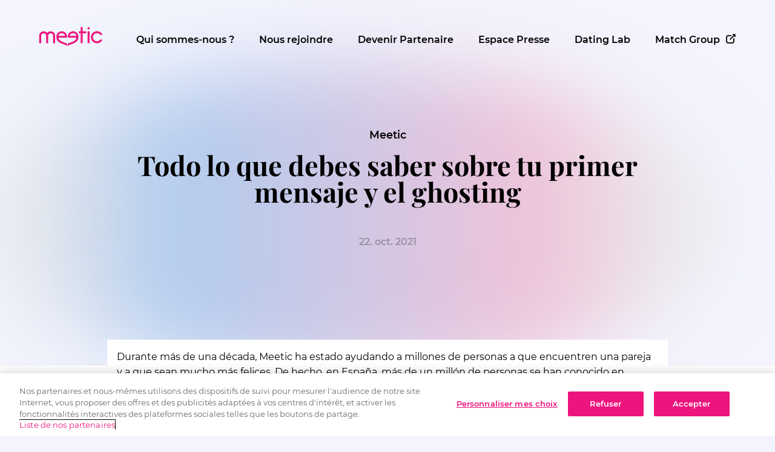

--- FILE ---
content_type: text/html; charset=UTF-8
request_url: https://www.meetic-europe.com/press/es/todo-lo-que-debes-saber-sobre-tu-primer-mensaje-y-el-ghosting/
body_size: 26353
content:
<!doctype html>
<html lang="fr-FR" class="noJs">
<head>
	<meta charset="UTF-8"/>
	<meta http-equiv="X-UA-Compatible" content="IE=edge">
	<meta name="viewport" content="width=device-width,initial-scale=1">
	<link rel="profile" href="https://gmpg.org/xfn/11"/>
	
	<meta name='robots' content='index, follow, max-snippet:-1, max-image-preview:large, max-video-preview:-1' />

	<!-- This site is optimized with the Yoast SEO plugin v26.5 - https://yoast.com/wordpress/plugins/seo/ -->
	<title>Todo lo que debes saber sobre tu primer mensaje y el ghosting | Meetic Europe</title>
	<meta name="description" content="Durante más de una década, Meetic ha estado ayudando a millones de personas a que encuentren una pareja y a que sean mucho más felices. De hecho, en" />
	<link rel="canonical" href="https://www.meetic-europe.com/press/es/todo-lo-que-debes-saber-sobre-tu-primer-mensaje-y-el-ghosting/" />
	<meta property="og:locale" content="es_ES" />
	<meta property="og:type" content="article" />
	<meta property="og:title" content="Todo lo que debes saber sobre tu primer mensaje y el ghosting | Meetic Europe" />
	<meta property="og:description" content="Durante más de una década, Meetic ha estado ayudando a millones de personas a que encuentren una pareja y a que sean mucho más felices. De hecho, en" />
	<meta property="og:url" content="https://www.meetic-europe.com/press/es/todo-lo-que-debes-saber-sobre-tu-primer-mensaje-y-el-ghosting/" />
	<meta property="og:site_name" content="Pressroom Meetic España" />
	<meta property="article:published_time" content="2021-10-22T14:14:44+00:00" />
	<meta property="article:modified_time" content="2021-11-11T14:15:48+00:00" />
	<meta name="author" content="lars" />
	<meta name="twitter:label1" content="Escrito por" />
	<meta name="twitter:data1" content="lars" />
	<meta name="twitter:label2" content="Tiempo de lectura" />
	<meta name="twitter:data2" content="6 minutos" />
	<script type="application/ld+json" class="yoast-schema-graph">{"@context":"https://schema.org","@graph":[{"@type":"WebPage","@id":"https://www.meetic-europe.com/press/es/todo-lo-que-debes-saber-sobre-tu-primer-mensaje-y-el-ghosting/","url":"https://www.meetic-europe.com/press/es/todo-lo-que-debes-saber-sobre-tu-primer-mensaje-y-el-ghosting/","name":"Todo lo que debes saber sobre tu primer mensaje y el ghosting | Meetic Europe","isPartOf":{"@id":"https://www.meetic-europe.com/press/es/#website"},"datePublished":"2021-10-22T14:14:44+00:00","dateModified":"2021-11-11T14:15:48+00:00","author":{"@id":"https://www.meetic-europe.com/press/es/#/schema/person/d5886b67eafb920e85b48f76f3cb39e6"},"description":"Durante más de una década, Meetic ha estado ayudando a millones de personas a que encuentren una pareja y a que sean mucho más felices. De hecho, en","inLanguage":"es","potentialAction":[{"@type":"ReadAction","target":["https://www.meetic-europe.com/press/es/todo-lo-que-debes-saber-sobre-tu-primer-mensaje-y-el-ghosting/"]}]},{"@type":"WebSite","@id":"https://www.meetic-europe.com/press/es/#website","url":"https://www.meetic-europe.com/press/es/","name":"Pressroom Meetic España","description":"Meetic Group Press - España","potentialAction":[{"@type":"SearchAction","target":{"@type":"EntryPoint","urlTemplate":"https://www.meetic-europe.com/press/es/?s={search_term_string}"},"query-input":{"@type":"PropertyValueSpecification","valueRequired":true,"valueName":"search_term_string"}}],"inLanguage":"es"},{"@type":"Person","@id":"https://www.meetic-europe.com/press/es/#/schema/person/d5886b67eafb920e85b48f76f3cb39e6","name":"lars","image":{"@type":"ImageObject","inLanguage":"es","@id":"https://www.meetic-europe.com/press/es/#/schema/person/image/","url":"https://secure.gravatar.com/avatar/03f0c857813862fb8fa22e2cf05f5f782cd37f87666ebd9bf0f073f7b507afc0?s=96&d=mm&r=g","contentUrl":"https://secure.gravatar.com/avatar/03f0c857813862fb8fa22e2cf05f5f782cd37f87666ebd9bf0f073f7b507afc0?s=96&d=mm&r=g","caption":"lars"}}]}</script>
	<!-- / Yoast SEO plugin. -->


<style id='wp-img-auto-sizes-contain-inline-css' type='text/css'>
img:is([sizes=auto i],[sizes^="auto," i]){contain-intrinsic-size:3000px 1500px}
/*# sourceURL=wp-img-auto-sizes-contain-inline-css */
</style>
<style id='classic-theme-styles-inline-css' type='text/css'>
/*! This file is auto-generated */
.wp-block-button__link{color:#fff;background-color:#32373c;border-radius:9999px;box-shadow:none;text-decoration:none;padding:calc(.667em + 2px) calc(1.333em + 2px);font-size:1.125em}.wp-block-file__button{background:#32373c;color:#fff;text-decoration:none}
/*# sourceURL=/wp-includes/css/classic-themes.min.css */
</style>
<style>@charset "UTF-8";
@keyframes rotateAnimation{from{transform:rotate(0deg)}to{transform:rotate(360deg)}}html,body,div,span,applet,object,iframe,h1,h2,h3,h4,h5,h6,p,blockquote,pre,a,abbr,acronym,address,big,cite,code,del,dfn,em,img,ins,kbd,q,s,samp,small,strike,strong,sub,sup,tt,var,b,u,i,center,dl,dt,dd,ol,ul,li,fieldset,form,label,legend,table,caption,tbody,tfoot,thead,tr,th,td,article,aside,canvas,details,embed,figure,figcaption,footer,header,hgroup,menu,nav,output,ruby,section,summary,time,mark,audio,video,input,text,button{margin:0;padding:0;border:0;vertical-align:baseline;box-sizing:border-box;outline:none}article,aside,details,figcaption,figure,footer,header,hgroup,menu,nav,section,main{display:block}body{line-height:1;color:#000;font-family:'Montserrat', sans-serif !important;font-weight:400}ol,ul{list-style:none}blockquote,q{quotes:none}blockquote:before,blockquote:after,q:before,q:after{content:'';content:none}table{border-collapse:collapse;border-spacing:0}button,.button,input[type="submit"]{cursor:pointer}body{background:#F3F4FD;font-size:clamp(16px, 1vw, 19px);line-height:clamp(25px, 1.8vw, 33px);overflow-x:hidden;scroll-behavior:smooth}a{color:inherit;text-decoration:none}.main{width:calc(100% - 4rem);max-width:1800px;margin:0 auto}.inner{width:88%;max-width:1600px;margin:0 auto;position:relative}svg{max-height:100%;max-width:100%}.section{margin-bottom:8rem}.mb0{margin-bottom:0 !important}.flex{display:flex;flex-wrap:wrap}.hl{display:block;font-weight:600}.h1,.h2,h1,h2{font-family:'Playfair Display', serif;font-size:clamp(1.8rem, 3.5vw, 3.5rem) !important;line-height:clamp(2rem, 3.5vw, 4.5rem) !important;margin-bottom:3rem;font-weight:700;display:block}.h2,h2{font-size:clamp(2rem, 2.9vw, 3rem);line-height:clamp(2.5rem, 3.5vw, 4rem)}.h3,h3{display:block;font-size:130%;margin-bottom:1.5rem}.h4,h4{display:block;font-size:120%;margin-bottom:1.2rem;font-weight:600}[class*="cols-"]{display:flex;justify-content:space-between;flex-wrap:nowrap}[class*="cols-"]>div{position:relative}.cols-50>div{flex:0 0 45%}.cols-30>div,.cols-30>ul{flex:0 0 27%}.cols-25>div{flex:0 0 24%}.cols-40-60>div:nth-child(1){width:38%}.cols-40-60>div:nth-child(2){width:58%}.mw14{max-width:1400px}.hidden{display:none}.center{text-align:center}p{margin:0 0 2.5rem 0}.resImg{display:block;width:100%;line-height:0;max-width:100%}.resImg img{max-width:100%}.resImg.loaded{opacity:1 !important}.resImg.shadow{box-shadow:0 0 1rem rgba(0, 0, 0, 0.25);margin:1rem;width:calc(100% - 2rem)}.lazy img{opacity:0;transition:all 0.3s ease}.big.pink{color:#ED147D;font-size:clamp(18px, 3.5vw, 28px);line-height:130%}strong{font-weight:600}.menuOpen{overflow:hidden}img{color:transparent}#onetrust-consent-sdk{z-index:4 !important}.pinkTxt{color:#ED147D !important}header{padding:2rem 0;position:relative;z-index:4 !important;justify-content:center}header .logo{flex:0 0 9rem;margin-right:clamp(1rem, 1vw, 6rem)}header nav>ul{display:flex;height:100%;align-items:center}header nav ul li{position:relative}header nav ul li a{display:block;padding:1rem clamp(1rem, 1.6vw, 2rem);position:relative;transition:all 0.3s ease;text-align:center}header nav>ul>li>a{font-weight:600}header nav>ul>li>a:after{content:'';display:block;position:absolute;bottom:0;width:1.5rem;height:0.2rem;background:#ED147D;left:50%;transform:translateX(-50%) scale(0);transition:all 0.3s ease}header nav ul>li:hover>a,header nav li.current-menu-item,header nav li.current-menu-parent{color:#ED147D}header nav ul>li:hover>a:after,header nav li.current-menu-item>a:after,header nav li.current-menu-parent>a:after{transform:translateX(-50%) scale(1)}header nav ul li ul{position:absolute;left:50%;transform:translateX(-50%) scaleY(0);padding-top:1rem;transition:transform 0.1s linear, opacity 0.3s linear;transform-origin:0 0;opacity:0}header nav ul li ul:after{background:#fff;box-shadow:0 0 1rem rgba(0, 0, 0, 0.1);position:absolute;z-index:0;top:1rem;left:0;width:100%;height:calc(100% - 1rem);content:''}header nav ul li ul li{z-index:2}header nav ul li ul li a{padding:0.6rem;font-size:0.97rem;line-height:1.3rem;white-space:nowrap}header nav ul li ul li:first-child{margin-top:1rem}header nav ul li ul li:last-child{margin-bottom:1rem}header nav .icon-Out-link{display:inline-block;margin-left:0.6rem;transform:scale(1.3)}header nav .icon-RafterDown,header nav svg{display:none}header nav li#langSwitch{display:flex}header nav li#langSwitch a{padding:1rem 0.4rem;font-size:0.9rem;font-weight:400;color:inherit !important;font-weight:600;opacity:0.4}header nav li#langSwitch a.current,header nav li#langSwitch a:hover{opacity:1}header nav li#langSwitch a:after{display:none}header nav li#langSwitch:after{content:'';display:block;width:1px;height:30%;background:#000;position:absolute;top:50%;left:50%;transform:translate(-50%, -50%)}header #openMenu,header #closeMenu{display:inline-block;cursor:pointer;font-size:200%;line-height:200%;display:none}@media screen and (min-width:1201px){header nav ul>li:hover ul{display:block;transform:translateX(-50%) scaleY(1);opacity:1;min-width:90%}}footer{background:#000;padding:5.5rem 0 4rem 0;position:relative}footer .main>div{flex:0 0 25%;color:#fff}footer .main>div svg path{fill:#fff !important}footer .main>div svg:first-child{display:block;width:40%;max-width:140px;margin-bottom:3rem}footer .main>div:first-child a{display:inline-block;width:2.5rem;height:2.5rem;margin-right:1rem}footer .main>div:first-child a svg{display:block;width:100%;height:100%}footer .main>div .hl{font-size:1.2rem;margin-bottom:2rem}footer .main>div:not(:first-child) a{display:block;font-size:0.95rem;padding:0.6rem 0;transition:all 0.3s ease;opacity:0.8}footer .main>div:not(:first-child) a:hover{opacity:1}footer .main>div:last-child ul{display:flex;flex-wrap:wrap}footer .main>div:last-child ul li{flex:0 0 49%}footer .copy{position:absolute;bottom:1rem;left:50%;transform:translateX(-50%);font-size:0.7rem;color:#fff;opacity:0.8}.intro{padding:7rem 2rem;position:relative}.intro:after{content:'';display:block;width:100%;height:110%;position:absolute;bottom:-5%;left:-5%;background:linear-gradient(90deg, #e5e5e5 6%, #94bbe9 26%, #eeaeca 75%, #e5e5e5 94%);filter:blur(4rem);border-radius:50%;opacity:0.7;z-index:0}.intro .txt{position:relative;z-index:2;text-align:center;max-width:950px;margin:0 auto;font-size:110%}span.brand-disonsdemain,span.brand-ourtime,span.brand-zweisam,span.brand-lovescout24,.brand-disonsdemain .bc,.brand-ourtime .bc,.brand-zweisam .bc,.brand-lovescout24 .bc,li.brand-disonsdemain,li.brand-ourtime,li.brand-zweisam,li.brand-lovescout24{color:#e55573 !important}li.brand-affiny,span.brand-affiny,.brand-affiny .bc{color:#ee6d68}li.brand-lexa,li.brand-lovescout,li.brand-neu,span.brand-lexa,span.brand-lovescout,span.brand-neu,.brand-lexa .bc,.brand-lovescout .bc,.brand-neu .bc{color:#ED147D !important}span.brand-match,.brand-match span.bc,li.brand-match{color:#1927f0 !important}li.brand-partner,span.brand-partner,.brand-partner .bc{color:#ff7500 !important}span.brand-even,.brand-even span.bc,li.brand-even{color:#C71E48}.brand-even article h2,.brand-even article h3,.brand-even article h4{color:#C71E48}.brand-even #about .hl,.brand-even #about a{color:#C71E48}#menuOverlay{width:110vw;height:100vh;background:rgba(0, 0, 0, 0.9);position:fixed;top:0;z-index:2;right:-110vw;transition:opacity 0.5s linear;opacity:0}.hasOverlay{overflow:hidden}#overlay,#overlayInner{-webkit-backface-visibility:hidden;-moz-backface-visibility:hidden;-ms-backface-visibility:hidden;backface-visibility:hidden;-webkit-perspective:0;-moz-perspective:0;-ms-perspective:0;perspective:0;transform:translate3d(0, 0, 0)}#overlay{position:fixed;top:0;left:0;z-index:10;width:100%;height:100vh;background:rgba(0, 0, 0, 0.1);transition:background 0.8s ease, transform 0.01s ease;cursor:pointer;transform:scale(0)}#overlay.loading{background:rgba(0, 0, 0, 0.8)}#overlayInner{position:absolute;transition:opacity 0.3s ease, left 0.3s ease, top 0.3s ease, scale 0.3s ease;transform:scale(0);box-shadow:0 0 3rem rgba(0, 0, 0, 0.7)}#overlayInner.moving{top:50% !important;left:50% !important;transform:translate(-50%, -50%) scale(1)}#overlayInner .icon-Close{position:absolute;top:0;right:-3rem;color:#fff;transition:all 0.3s ease;font-size:2rem;cursor:pointer;opacity:0.4}#overlayInner .icon-Close:hover{opacity:1}.ps{overflow:hidden !important;overflow-anchor:none;-ms-overflow-style:none;touch-action:auto;-ms-touch-action:auto}.ps__rail-x{display:none;opacity:0;transition:background-color 0.2s linear, opacity 0.2s linear;-webkit-transition:background-color 0.2s linear, opacity 0.2s linear;height:15px;bottom:0;position:absolute}.ps__rail-y{display:none;opacity:1;transition:background-color 0.2s linear, opacity 0.2s linear;-webkit-transition:background-color 0.2s linear, opacity 0.2s linear;width:6px;right:0;position:absolute}.ps--active-x>.ps__rail-x,.ps--active-y>.ps__rail-y{display:block;background-color:rgba(0, 0, 0, 0.02);border-radius:5px}.ps__thumb-x{background-color:#aaa;border-radius:6px;transition:background-color 0.2s linear, height 0.2s ease-in-out;-webkit-transition:background-color 0.2s linear, height 0.2s ease-in-out;height:6px;bottom:2px;position:absolute}.ps__thumb-y{background-color:rgba(0, 0, 0, 0.09);border-radius:4px;transition:background-color 0.2s linear, width 0.2s ease-in-out;-webkit-transition:background-color 0.2s linear, width 0.2s ease-in-out;width:4px;right:1px;position:absolute}.ps__rail-x:hover>.ps__thumb-x,.ps__rail-x:focus>.ps__thumb-x,.ps__rail-x.ps--clicking .ps__thumb-x{background-color:#999;height:11px}@media screen and (-ms-high-contrast:active),(-ms-high-contrast:none){.ps{overflow:auto !important}}#scroll{height:100%;position:relative;width:100%;padding-right:1.2rem;opacity:0;transition:all 0.3s ease}#scroll.loaded{opacity:1}.touch #scroll{overflow-y:auto !important;padding-right:0 !important}.touch .ps__rail-y{display:none !important}.legalContent{padding:2rem 1.75rem;background:#fff;max-height:95%}.legalScroll{max-height:calc(95vh - 5rem);margin:1.5rem 0}.legalContent #olClose{top:1rem;right:1rem;color:#000}@media screen and (max-width:1100px){header .logo{margin-right:auto}.menu-header-container{position:fixed;top:0;background:#E9EAFC;width:230px;height:100vh;transition:all 0.6s ease;right:-350px;z-index:11;box-shadow:-1rem 0px 1rem rgba(0, 0, 0, 0)}.menu-header-container>a{width:100px;margin:2rem 1rem 1rem;display:inline-block}.menu-header-container>a svg{width:100%;display:block}.menu-header-container #menu-header{display:block;padding:0.5rem;height:auto}.menu-header-container #menu-header>li:hover ul{display:none}.menu-header-container #menu-header>li>ul{position:relative;display:none;transform:scale(0);padding-top:0}.menu-header-container #menu-header>li>ul>li{margin-top:0}.menu-header-container #menu-header>li>ul>li>a{padding:0.5rem;white-space:initial}.menu-header-container #menu-header>li>ul:after{display:none}.menu-header-container #menu-header>li{border-bottom:1px solid rgba(0, 0, 0, 0.2)}.menu-header-container #menu-header>li a{text-align:left;padding:1rem 0}.menu-header-container #menu-header>li a:after{display:none}.menu-header-container #menu-header>li a .icon-RafterDown{cursor:pointer;position:absolute;right:0;height:100%;top:0;padding:1rem;transition:all 0.3s ease;display:flex;align-items:center}.menu-header-container #menu-header li.smOpen .icon-RafterDown{transform:rotate(180deg)}.menu-header-container #menu-header li.smOpen ul{display:block;transform:scale(1);left:0;opacity:1}.menu-header-container #menu-header li#langSwitch{border:none;width:80px;justify-content:space-between;margin-top:2rem}.menu-header-container #menu-header li#langSwitch a{font-size:1.2rem}header #openMenu,header #closeMenu{display:inline-block}header #closeMenu{right:2rem;top:1rem;position:absolute}.menuOpen .menu-header-container{right:0;box-shadow:-1rem 0px 1rem rgba(0, 0, 0, 0.35);overflow-y:auto}.menuOpen #menuOverlay{right:0;opacity:1}.inner{width:100%;padding:0 2rem}footer .main{justify-content:space-between}footer .main>div{flex:0 0 48%;max-width:400px}footer .main>div:nth-child(1){padding-bottom:5rem}.main{width:calc(100% - 2rem)}header #closeMenu{right:1rem}.cols-50>div{flex:0 0 48%}.cols-30>div{flex:0 0 31%}}@media screen and (max-width:950px){.inner{padding:0 1rem}.section{margin-bottom:6rem}}@media screen and (max-width:550px){footer .main>div:nth-child(1),footer .main>div:nth-child(4){flex:0 0 100%;margin-bottom:2rem}footer .main>div:nth-child(2),footer .main>div:nth-child(3){flex:0 0 45%;margin-bottom:4rem}footer .main>div:nth-child(2) .hl,footer .main>div:nth-child(3) .hl{height:3rem}footer .main>div:nth-child(2){margin-right:auto}footer .main>div:nth-child(1){display:flex;justify-content:flex-end;padding-bottom:0;align-items:flex-start}footer .main>div svg:first-child{display:inline-block;margin-right:auto}.copy{min-width:80vw}header{padding-top:1rem;padding-bottom:1rem}header.logo{flex:0 0 7rem}.section{margin-bottom:4rem}footer .copy{left:1rem;transform:none}.intro{padding:4rem 1.5rem}#overlayInner .icon-Close{top:0.5rem;right:0.4rem}.legalContent{padding:1.3rem 1.5rem 1rem 1rem}}.btn,.ot-sdk-show-settings{display:inline-block;color:#FFF;position:relative;margin-left:1px;font-weight:500;border-radius:2.5rem;overflow:hidden;text-align:center;white-space:nowrap;max-width:calc(100% - 2rem)}.btn span{border-radius:inherit;display:inline-block;padding:0 clamp(1rem, 5vw, 3rem);line-height:2.5rem;margin:3px;position:relative;z-index:2;font-weight:600}.btn:after{content:'';width:calc(100% + 2px);height:calc(100% + 2px);position:absolute;top:50%;left:50%;transform:translate(-50%, -50%);z-index:1;border-radius:inherit}.btn,.btn span,.btn:after{transition:all 0.3s ease}.btn.blk,.btn.white{background:linear-gradient(347deg, #1e19f0 0%, #ed147d 50%, #1e19f0 100%)}.btn.blk:after{background:#000}body:not(.touch) .btn.blk:hover:after{width:calc(100% - 6px);height:calc(100% - 6px);background:#fff}body:not(.touch) .btn.blk:hover span,body:not(.touch) .btn.white:hover span,body:not(.touch) .btn.whiteOutl:hover span,body:not(.touch) .btn.blkOutl:hover span{background:#fff;background:linear-gradient(90deg, #ed147d 0%, #ed147d 40%, #1927f0 100%);-webkit-background-clip:text;-webkit-text-fill-color:transparent}body.touch .btn.blk:active:after{width:calc(100% - 6px);height:calc(100% - 6px);background:#fff}body.touch .btn.blk:active span,body.touch .btn.white:active span,body.touch .btn.whiteOutl:active span,body.touch .btn.blkOutl:active span{background:#fff;background:linear-gradient(90deg, #ed147d 0%, #ed147d 40%, #1927f0 100%);-webkit-background-clip:text;-webkit-text-fill-color:transparent}.btn.white{color:#000}.btn.white:after{background:#fff}.btn.white:hover:after{width:calc(100% - 6px);height:calc(100% - 6px);background:#fff}.btn.whiteOutl{color:#fff;border:1px solid #fff;background:#fff}.btn.whiteOutl:hover{border-color:#ED147D;background:linear-gradient(347deg, #1e19f0 0%, #ed147d 50%, #1e19f0 100%);color:#fff}.btn.whiteOutl:hover:after{width:calc(100% - 6px);height:calc(100% - 6px);background:#fff}.btn.pink:after{background:#ED147D}.btn.blkOutl{color:#000;border:1px solid #000;background:#F3F4FD}.btn.blkOutl:hover{border-color:#ED147D;background:linear-gradient(347deg, #1e19f0 0%, #ed147d 50%, #1e19f0 100%);color:#fff}.btn.blkOutl:hover:after{width:calc(100% - 6px);height:calc(100% - 6px);background:#fff}.btn.blkOutl:after{background:#F3F4FD}.ot-sdk-show-settings{color:#000;border:2px solid #000;padding:0 2rem;cursor:pointer;font-weight:500;transition:all 0.3s ease}.ot-sdk-show-settings:hover{background:rgba(255, 255, 255, 0.5)}@media screen and (max-width:450px){.btn{width:100%}}li.brand-disonsdemain,span.brand-disonsdemain{color:#D42145}li.brand-meetic,span.brand-meetic{color:#ED147D}.intro{padding-top:5rem}.intro .brand{font-weight:600;display:block;margin-bottom:1rem}.intro .date{color:#121212;opacity:0.3;margin-bottom:5rem;font-size:90%;font-weight:600;display:block}.content{background:#fff;position:relative;z-index:2}.content .inner{width:90%;padding:0 7rem 5rem 7rem;max-width:1200px;border:1px solid transparent}.content ol,.content ul{margin-left:2rem}.content ol{list-style:decimal}.content ul{list-style:disc}.content li{margin-bottom:1rem}.content h2,.content h3{color:#ED147D}.content h2{margin-bottom:2rem}.content h3{margin-bottom:1rem}.content .topImg{width:calc(100% + 14rem);margin:-8rem 0 8rem 0;position:relative;left:-7rem;background:#fff;max-width:none}.content .aligncenter{text-align:center}.content .aligncenter img{max-width:90%;margin:0 auto}.content img{box-shadow:0 0 1rem rgba(0, 0, 0, 0.25)}.content .resImg{margin-bottom:3rem}.content small{opacity:0.7;line-height:1.5;display:block;font-size:0.9rem}.content .bc{color:#ED147D !important}.content.thumb-0 article{transform:translateY(-2%);padding:1rem;background:#fff;position:relative;z-index:1}.content.thumb-0 #share{margin-top:2rem}article a{border-bottom:2px solid #000;display:inline-block;font-weight:600;transition:all 0.3s ease;background:#fff}article a:hover{background:linear-gradient(90deg, #ed147d 0%, #ed147d 40%, #1927f0 100%);-webkit-text-fill-color:transparent;border-image-source:linear-gradient(90deg, #ed147d 0%, #ed147d 40%, #1927f0 100%);border-image-slice:1;-webkit-background-clip:text}article .size-medium{max-width:250px}article .alignnone{margin:0 auto 3rem auto}#prContact{margin:4rem 0 8rem 0;padding:2rem 0;box-shadow:0px 10px 20px rgba(0, 0, 0, 0.1);position:relative}#prContact:after{content:'';display:block;position:absolute;bottom:2rem;left:50%;transform:translateX(-50%);background:#121212;width:1px;height:calc(100% - 4rem);opacity:0.2}#prContact>div{padding:1rem 2rem;display:flex;align-content:center;flex-wrap:wrap}#prContact>div>*{flex:0 0 100%}#prContact a{font-weight:600;display:inline-block}#prContact a.mail{color:#ED147D;margin-top:0.7rem;border-bottom:1px solid #ED147D;flex:0 0 auto}#prContact a>i{display:inline-block;margin-right:0.5rem;font-size:130%;position:relative;line-height:initial;bottom:-3px}#prContact.twoContacts{flex-wrap:wrap}#prContact.twoContacts>div{align-content:baseline}#prContact.twoContacts .hl{flex:0 0 100%;text-align:center;font-size:1.3rem}#prContact.twoContacts:after{height:calc(100% - 7rem)}#prContact.twoContacts a.mail{margin-top:0}#about{padding-bottom:8rem;font-size:85%;line-height:145%}#about .pink{color:#ED147D}#about a{color:#ED147D;text-decoration:underline}#download{position:relative;padding-top:5rem;margin-bottom:5rem}#download i{display:inline-block;margin-right:1rem;transform:scale(1.4)}#download span{line-height:3rem}#download a:hover i{color:#ED147D !important;-webkit-text-fill-color:#ED147D !important}#download:after{content:'';position:absolute;top:0;left:0;width:100%;height:1px;background:#121212;opacity:0.2}#sWrap{position:relative;z-index:2;opacity:0;transition:all 0.3s ease}.imgsLoaded #sWrap{opacity:1}#sWrap #share{position:absolute;top:0;left:-4rem;display:flex;flex-direction:column;transition:padding 0.3s ease, transform 0.3s ease;transform-origin:top}#sWrap #share.fixed{position:fixed;top:1rem}#sWrap #share a,#sWrap #share span{display:block;line-height:2.5rem;width:2.5rem;border-radius:2rem;background:#FFEDF4;color:#ED147D;font-size:150%;text-align:center;margin-bottom:1.5rem;transition:all 0.3s ease}#sWrap #share a:hover{background:#ED147D;color:#fff}#sWrap #share span{display:flex;justify-content:center;align-items:center;height:2.5rem;background:#ED147D;cursor:pointer}#sWrap #share span svg{transition:all 0.3s ease;width:60%}#sWrap #share #toggleShare{display:none;box-shadow:0 0 1rem rgba(0, 0, 0, 0.25)}.admin-bar #sWrap #share.fixed{top:calc(1rem + 32px)}@media screen and (max-width:1100px){.content .inner{width:100%;padding:0 2rem}.content .topImg{width:calc(100% + 2rem);left:-1rem}#sWrap #share{left:-1.5rem;flex-direction:row;border-radius:2rem;top:-10rem}#sWrap #share a,#sWrap #share span{margin:0 1rem 0 0}#sWrap #share a:last-child{margin-right:0}#share{top:auto !important;bottom:1rem !important;position:fixed !important;left:1rem !important}#sWrap #share #toggleShare{display:flex}#sWrap #share a{display:none}#sWrap #share.open{padding:0.5rem;background:#fff;box-shadow:0 0 1rem rgba(0, 0, 0, 0.25)}#sWrap #share.open #toggleShare{box-shadow:none}#sWrap #share.open a{display:block}}@media screen and (max-width:650px){.intro{padding-top:4rem}#prContact{display:block;text-align:center}#prContact>div{justify-content:center}#prContact:after{display:none}#prContact>div:nth-child(1):after{content:'';width:calc(100% - 2rem);position:absolute;bottom:0;left:1rem;height:1px;background:#121212;opacity:0.2}.content.thumb-0 .inner{padding:0 1rem !important}#prContact.twoContacts span.hl{margin-bottom:2rem}#prContact.twoContacts>div{padding:0.3rem 2rem}#prContact.twoContacts>div:nth-child(3){margin-bottom:1.5rem}}@media screen and (max-width:550px){#download{width:calc(100% + 2rem);position:relative;left:-1rem}#download .btn span{font-weight:400;font-size:14px;overflow:hidden;text-overflow:ellipsis;line-height:45px;margin:0;position:relative;bottom:-3px;width:100%}#download i{margin-right:0.2rem}}#contact{background:#ED147D;padding:4rem 0;color:#fff}#contact .inner span.hl{margin-top:2rem}#contact div:nth-child(1){color:#fff}.wpcf7 ul{display:flex;justify-content:space-between;flex-wrap:wrap;max-width:700px}.wpcf7 ul li{flex:0 0 48%;margin-bottom:1.4rem;overflow:hidden}.wpcf7 ul li.w100{flex:0 0 100%}.wpcf7 ul li span{display:block;max-width:100%;overflow:hidden}.wpcf7 ul li input[type="text"],.wpcf7 ul li input[type="email"],.wpcf7 ul li input[type="file"],.wpcf7 ul li input[type="tel"],.wpcf7 textarea,.wpcf7 ul li button[type="submit"]{line-height:3rem;border-radius:2.5rem;max-width:100%;font-size:90%;color:#000;padding:0 1rem;width:100%;background:#fff;transition:all 0.3s ease}.wpcf7 textarea{font:inherit;border:none;outline:0;padding:0.7rem;width:100%;height:3.3rem;overflow:hidden;box-sizing:border-box}.wpcf7 textarea:focus{height:10rem;border-radius:2rem}.wpcf7 .wpcf7-not-valid-tip{color:#000;display:inline-block;margin-left:0.5rem;font-size:90%}.wpcf7 .wpcf7-form-control-wrap.your-message .wpcf7-not-valid-tip{margin-top:-10px}.wpcf7 .screen-reader-response>ul{display:none}.wpcf7 i{display:inline-block;position:relative;left:-0.8rem;transform:scale(1.7)}.wpcf7 i,.wpcf7 i:after{transition:all 0.3s ease}.wpcf7 i:after{animation:rotateAnimation 1s linear infinite;margin:auto;border:0.15rem solid rgba(0, 0, 0, 0.1);border-top:0.15rem solid rgba(0, 0, 0, 0.3);border-radius:50%;width:0.7rem;height:0.7rem;display:block;content:'';display:block;width:0.7rem;height:0.7rem;position:absolute;top:0%;left:0%;opacity:0}.wpcf7 .submitting i:after{opacity:1}.wpcf7 .submitting i{color:#fff}.wpcf7 [type="submit"]{transition:all 0.3s ease}.wpcf7 [type="submit"]:hover{color:#fff;background:#000}.wpcf7 .lgl{display:inline-block;margin-top:3rem;line-height:115%;font-size:0.7rem}.wpcf7 .lgl a{text-decoration:underline}@media screen and (max-width:750px){#contact .inner{display:block}#contact .inner>div{min-width:100%}}@media screen and (max-width:450px){.wpcf7 ul li{flex:0 0 100%}}@font-face{font-family:'icomoon';src:url('https://d1ipzpgijjtkyf.cloudfront.net/mtc/fonts/icomoon/icomoon.eot?btembv');src:url('https://d1ipzpgijjtkyf.cloudfront.net/mtc/fonts/icomoon/icomoon.eot?btembv#iefix') format('embedded-opentype'), url('https://d1ipzpgijjtkyf.cloudfront.net/mtc/fonts/icomoon/icomoon.ttf?btembv') format('truetype'), url('https://d1ipzpgijjtkyf.cloudfront.net/mtc/fonts/icomoon/icomoon.woff?btembv') format('woff'), url('https://d1ipzpgijjtkyf.cloudfront.net/mtc/fonts/icomoon/icomoon.svg?btembv#icomoon') format('svg');font-weight:normal;font-style:normal;font-display:block}@font-face{font-family:'Playfair Display';font-style:normal;font-weight:700;font-display:swap;src:url('https://d1ipzpgijjtkyf.cloudfront.net/mtc/fonts/playfair/playfair-display-v28-latin-ext_latin-700.eot');src:local(''), url('https://d1ipzpgijjtkyf.cloudfront.net/mtc/fonts/playfair/playfair-display-v28-latin-ext_latin-700.eot?#iefix') format('embedded-opentype'), url('https://d1ipzpgijjtkyf.cloudfront.net/mtc/fonts/playfair/playfair-display-v28-latin-ext_latin-700.woff2') format('woff2'), url('https://d1ipzpgijjtkyf.cloudfront.net/mtc/fonts/playfair/playfair-display-v28-latin-ext_latin-700.woff') format('woff'), url('https://d1ipzpgijjtkyf.cloudfront.net/mtc/fonts/playfair/playfair-display-v28-latin-ext_latin-700.ttf') format('truetype'), url('https://d1ipzpgijjtkyf.cloudfront.net/mtc/fonts/playfair/playfair-display-v28-latin-ext_latin-700.svg#PlayfairDisplay') format('svg')}@font-face{font-family:'Montserrat';font-style:normal;font-weight:400;font-display:swap;src:local('Montserrat Regular'), local('Montserrat-Regular'), url('https://d1ipzpgijjtkyf.cloudfront.net/mtc/fonts/montserrat/montserrat-v15-latin-regular.woff2') format('woff2'), url('https://d1ipzpgijjtkyf.cloudfront.net/mtc/fonts/montserrat/montserrat-v15-latin-regular.woff') format('woff')}@font-face{font-family:'Montserrat';font-style:normal;font-display:swap;font-weight:600;src:local('Montserrat Bold'), local('Montserrat-Bold'), url('https://d1ipzpgijjtkyf.cloudfront.net/mtc/fonts/montserrat/montserrat-v15-latin-600.woff2') format('woff2'), url('https://d1ipzpgijjtkyf.cloudfront.net/mtc/fonts/montserrat/montserrat-v15-latin-600.woff') format('woff')}[class^="icon-"],[class*=" icon-"]{font-family:'icomoon' !important;speak:never;font-style:normal;font-weight:normal;font-variant:normal;text-transform:none;line-height:1;-webkit-font-smoothing:antialiased;-moz-osx-font-smoothing:grayscale}.icon-Alert:before{content:""}.icon-ArrowDown:before{content:""}.icon-ArrowLeft:before{content:""}.icon-ArrowRight:before{content:""}.icon-ArrowUp:before{content:""}.icon-Burger:before{content:""}.icon-Chat:before{content:""}.icon-Check:before{content:""}.icon-Close:before{content:""}.icon-Connexion:before{content:""}.icon-Download:before{content:""}.icon-Event:before{content:""}.icon-Finance:before{content:""}.icon-Info:before{content:""}.icon-Link:before{content:""}.icon-Linkedin:before{content:""}.icon-Linkedin-fill:before{content:""}.icon-Mail:before{content:""}.icon-Map:before{content:""}.icon-Out-link:before{content:""}.icon-Performances:before{content:""}.icon-Phone:before{content:""}.icon-Play:before{content:""}.icon-RafterDown:before{content:""}.icon-RafterLeft:before{content:""}.icon-RafterRight:before{content:""}.icon-RafterUp:before{content:""}.icon-Reset:before{content:""}.icon-Search-plus:before{content:""}.icon-Search:before{content:""}.icon-Send:before{content:""}.icon-Support:before{content:""}.icon-Team:before{content:""}.icon-Twitter:before{content:""}.icon-Webcam:before{content:""}</style>	<script>
        window.dataLayer = window.dataLayer || [];
        const gtag = function () {
            dataLayer.push(arguments);
        };
        const updateGoogleConsentModes = function (e) {
            gtag("set", "ads_data_redaction", e.detail.settings.ads !== 'yes');
            gtag(
                'consent',
                'update', {
                    'ad_storage': e.detail.settings.ads === 'yes' ? 'granted' : 'denied',
                    'analytics_storage': e.detail.settings.analytics === 'yes' ? 'granted' : 'denied'
                }
            );
        };
        window.addEventListener('MgCookiePolicy::init', updateGoogleConsentModes);
        window.addEventListener('MgCookiePolicy::consentUpdate', updateGoogleConsentModes);
        gtag(
            "consent",
            "default", {
                "ad_storage": "denied",
                "analytics_storage": "denied",
                "wait_for_update": 5000
            }
        );
        gtag('set', 'ads_data_redaction', true);
		(function (w, d, s, l, i) {
			w[l] = w[l] || [];
			w[l].push({
				'gtm.start':
						new Date().getTime(), event: 'gtm.js'
			});
			var f = d.getElementsByTagName(s)[0],
					j = d.createElement(s), dl = l != 'dataLayer' ? '&l=' + l : '';
			j.async = true;
			j.src =
					'//www.googletagmanager.com/gtm.js?id=' + i + dl;
			f.parentNode.insertBefore(j, f);
		})(window, document, 'script', 'dataLayer', 'GTM-PGVTX2R');
		
		(function (w, d, s, l, i) {
			w[l] = w[l] || [];
			w[l].push({
				'gtm.start':
						new Date().getTime(), event: 'gtm.js'
			});
			var f = d.getElementsByTagName(s)[0],
					j = d.createElement(s), dl = l != 'dataLayer' ? '&l=' + l : '';
			j.async = true;
			j.src =
					'//www.googletagmanager.com/gtm.js?id=' + i + dl;
			f.parentNode.insertBefore(j, f);
		})(window, document, 'script', 'dataLayer', 'GTM-MVSWNG');
	
	</script>
</head>
<body class="wp-singular post-template-default single single-post postid-2090 single-format-standard wp-theme-MG2022 brand-meetic">

<header class="main flex">
		<a class="logo" href="https://www.meetic-europe.com/" data-wpel-link="external" rel="external noopener noreferrer"><?xml version="1.0" encoding="UTF-8"?>
<svg id="seul" xmlns="http://www.w3.org/2000/svg" viewBox="0 0 800 328.89">
  <defs>
    <style>
      .cls-1 {
        fill: #ed147d;
      }
    </style>
  </defs>
  <g id="seul_x5F_rose_x5F_gris">
    <g>
      <path class="cls-1" style="fill: #ed147d" d="M249.23,128.54c-7.66-11.49-20.47-18.35-34.27-18.35-12.96,0-24.54,6.03-32.09,15.42-7.78-9.71-19.53-15.42-32.1-15.42-22.7,0-41.17,18.46-41.17,41.16v68.44h18.14v-68.44c0-12.69,10.33-23.02,23.03-23.02,7.72,0,14.89,3.84,19.18,10.28,2.51,3.77,3.85,8.18,3.85,12.74v68.44h18.14v-68.44c0-12.69,10.33-23.02,23.03-23.02,7.72,0,14.89,3.84,19.18,10.28,2.52,3.77,3.85,8.18,3.85,12.74v68.44h18.14v-68.44c0-8.15-2.38-16.04-6.89-22.81Z"/>
      <path class="cls-1" style="fill: #ed147d" d="M365.54,158.75c0-27.04-22-49.04-49.04-49.04-16.44,0-31.7,8.17-40.83,21.87-5.37,8.06-8.21,17.45-8.21,27.17v4.72h-.09l.16,4.78h.12c3.19,38.87,36.05,50.02,63.11,59.95,12.59,4.63,24.49,9,31.88,15.74l2.89,2.63v-22.62l-.85-.5c-5.37-3.19-12.85-5.79-21.52-8.79-23.5-8.16-54.87-18.17-56.74-46.41h79.1v-9.5ZM285.42,152.32l.51-2.02c.87-3.47,2.33-6.74,4.31-9.73,5.86-8.8,15.66-14.04,26.21-14.04,14.44,0,26.99,9.77,30.52,23.77l.51,2.02h-62.07Z"/>
    </g>
    <path class="cls-1" style="fill: #ed147d" d="M573.27,82.58c0,5.72-4.63,10.35-10.35,10.35s-10.36-4.63-10.36-10.35,4.64-10.36,10.36-10.36,10.35,4.64,10.35,10.36Z"/>
    <rect class="cls-1" style="fill: #ed147d" x="553.85" y="109.6" width="18.14" height="109.69"/>
    <path class="cls-1" style="fill: #ed147d" d="M639.79,201.74c-20.61,0-37.38-16.77-37.38-37.38s16.77-37.38,37.38-37.38c11.65,0,22.52,5.4,29.59,14.55h21.02c-1.24-2.74-2.7-5.4-4.39-7.93-10.33-15.5-27.61-24.75-46.22-24.75-30.61,0-55.52,24.9-55.52,55.51s24.91,55.51,55.52,55.51c18.67,0,35.98-9.3,46.3-24.88,1.65-2.49,3.09-5.11,4.3-7.8h-21.02c-7.07,9.15-17.93,14.54-29.58,14.54Z"/>
    <path class="cls-1" style="fill: #ed147d" d="M371.61,168.25h79.1c-1.87,28.25-33.24,38.25-56.74,46.41-8.67,3-16.14,5.6-21.52,8.79l-.85.5v22.62l2.89-2.63c7.4-6.74,19.29-11.11,31.89-15.74,27.07-9.93,59.92-21.08,63.11-59.95h.12l.16-4.78h-.09v-4.72c0-9.72-2.84-19.11-8.21-27.17-9.13-13.69-24.38-21.87-40.83-21.87-27.04,0-49.04,22-49.04,49.04v9.5ZM389.66,152.32l.51-2.02c3.54-14,16.08-23.77,30.52-23.77,10.55,0,20.35,5.25,26.21,14.04,1.99,2.99,3.44,6.26,4.32,9.73l.51,2.02h-62.07Z"/>
    <polygon class="cls-1" style="fill: #ed147d" points="541.34 109.6 507.93 109.6 507.93 71.41 489.7 71.41 489.7 109.6 473.24 109.6 473.24 127.82 489.7 127.82 489.7 219.28 507.93 219.29 507.93 127.82 541.34 127.82 541.34 109.6"/>
  </g>
</svg></a>
	<nav class="menu-header-container"><ul id="menu-header" class="menu"><li id="menu-item-1611" class="menu-item menu-item-type-post_type menu-item-object-page menu-item-1611"><a href="https://www.meetic-europe.com/qui-sommes-nous/" data-wpel-link="external" rel="external noopener noreferrer">Qui sommes-nous ?</a></li>
<li id="menu-item-1612" class="menu-item menu-item-type-post_type menu-item-object-page menu-item-has-children menu-item-1612"><a href="https://www.meetic-europe.com/travailler-pour-meetic/" data-wpel-link="external" rel="external noopener noreferrer">Nous rejoindre</a>
<ul class="sub-menu">
	<li id="menu-item-1613" class="menu-item menu-item-type-post_type menu-item-object-page menu-item-1613"><a href="https://www.meetic-europe.com/travailler-pour-meetic/" data-wpel-link="external" rel="external noopener noreferrer">Travailler pour Meetic Europe</a></li>
	<li id="menu-item-1614" class="menu-item menu-item-type-post_type menu-item-object-page menu-item-1614"><a href="https://www.meetic-europe.com/jobs/" data-wpel-link="external" rel="external noopener noreferrer">Nos offres d’emploi</a></li>
	<li id="menu-item-1615" class="menu-item menu-item-type-custom menu-item-object-custom menu-item-1615"><a target="_blank" href="https://medium.com/meetic-tech" data-wpel-link="external" rel="external noopener noreferrer">Le blog des collaborateurs<span class="icon-Out-link"></span></a></li>
</ul>
</li>
<li id="menu-item-1616" class="menu-item menu-item-type-post_type menu-item-object-page menu-item-has-children menu-item-1616"><a href="https://www.meetic-europe.com/affiliation/" data-wpel-link="external" rel="external noopener noreferrer">Devenir Partenaire</a>
<ul class="sub-menu">
	<li id="menu-item-1619" class="menu-item menu-item-type-post_type menu-item-object-page menu-item-1619"><a href="https://www.meetic-europe.com/affiliation/" data-wpel-link="external" rel="external noopener noreferrer">Affiliation</a></li>
	<li id="menu-item-1618" class="menu-item menu-item-type-post_type menu-item-object-page menu-item-1618"><a href="https://www.meetic-europe.com/partenariat/" data-wpel-link="external" rel="external noopener noreferrer">Partenariat marque</a></li>
	<li id="menu-item-1617" class="menu-item menu-item-type-post_type menu-item-object-page menu-item-1617"><a href="https://www.meetic-europe.com/evenements/" data-wpel-link="external" rel="external noopener noreferrer">Evénements</a></li>
</ul>
</li>
<li id="menu-item-1622" class="menu-item menu-item-type-post_type menu-item-object-page menu-item-has-children menu-item-1622"><a href="https://www.meetic-europe.com/pressroom/" data-wpel-link="external" rel="external noopener noreferrer">Espace Presse</a>
<ul class="sub-menu">
	<li id="menu-item-14120" class="menu-item menu-item-type-post_type menu-item-object-page menu-item-14120"><a href="https://www.meetic-europe.com/pressroom/" data-wpel-link="external" rel="external noopener noreferrer">Communiqués de Presse</a></li>
	<li id="menu-item-1620" class="menu-item menu-item-type-post_type menu-item-object-page menu-item-1620"><a href="https://www.meetic-europe.com/happyends/" data-wpel-link="external" rel="external noopener noreferrer">Belles Histoires</a></li>
</ul>
</li>
<li id="menu-item-15177" class="menu-item menu-item-type-custom menu-item-object-custom menu-item-15177"><a href="https://www.meetic.fr/p/dating-lab/" data-wpel-link="external" rel="external noopener noreferrer">Dating Lab</a></li>
<li id="menu-item-1639" class="menu-item menu-item-type-custom menu-item-object-custom menu-item-1639"><a target="_blank" href="https://mtch.com" data-wpel-link="external" rel="external noopener noreferrer">Match Group<span class="icon-Out-link"></span></a></li>
</ul></nav>	<span class="icon-Burger" id="openMenu"></span>
</header>	<div class="intro main">
		<div class="txt">
			<a href="https://www.meetic-europe.com/press/es/" class="brand brand-meetic" data-wpel-link="internal">Meetic</a>			<h1>Todo lo que debes saber sobre tu primer mensaje y el ghosting</h1>
			<span class="date">
				 22. oct. 2021			</span>
		</div>
	</div>
	
	<div class="content thumb-0">
		<div class="content inner mw14">
			
						<div id="sWrap">
				<div id="share">
					<span id="toggleShare">
						<svg width="26" height="26" viewBox="0 0 26 26" xmlns="http://www.w3.org/2000/svg">
<path fill-rule="evenodd" clip-rule="evenodd" d="M19.2513 9.87533C21.5525 9.87533 23.418 8.00984 23.418 5.70866C23.418 3.40747 21.5525 1.54199 19.2513 1.54199C16.9501 1.54199 15.0846 3.40747 15.0846 5.70866C15.0846 6.17409 15.1609 6.6217 15.3017 7.03965L8.85228 10.2644C8.08842 9.38771 6.96373 8.83366 5.70964 8.83366C3.40845 8.83366 1.54297 10.6991 1.54297 13.0003C1.54297 15.3015 3.40845 17.167 5.70964 17.167C6.78763 17.167 7.77001 16.7576 8.50979 16.0859L15.1762 19.4191C15.1162 19.7006 15.0846 19.9926 15.0846 20.292C15.0846 22.5932 16.9501 24.4587 19.2513 24.4587C21.5525 24.4587 23.418 22.5932 23.418 20.292C23.418 17.9908 21.5525 16.1253 19.2513 16.1253C17.9972 16.1253 16.8725 16.6794 16.1087 17.556L9.65919 14.3313C9.79999 13.9134 9.8763 13.4658 9.8763 13.0003C9.8763 12.7009 9.84472 12.4089 9.78472 12.1274L16.4511 8.79419C17.1909 9.46595 18.1733 9.87533 19.2513 9.87533ZM19.2513 7.79199C20.4019 7.79199 21.3346 6.85925 21.3346 5.70866C21.3346 4.55807 20.4019 3.62533 19.2513 3.62533C18.1007 3.62533 17.168 4.55807 17.168 5.70866C17.168 6.85925 18.1007 7.79199 19.2513 7.79199ZM19.2513 22.3753C20.4019 22.3753 21.3346 21.4426 21.3346 20.292C21.3346 19.1414 20.4019 18.2087 19.2513 18.2087C18.1007 18.2087 17.168 19.1414 17.168 20.292C17.168 21.4426 18.1007 22.3753 19.2513 22.3753ZM7.79297 13.0003C7.79297 14.1509 6.86023 15.0837 5.70964 15.0837C4.55904 15.0837 3.6263 14.1509 3.6263 13.0003C3.6263 11.8497 4.55904 10.917 5.70964 10.917C6.86023 10.917 7.79297 11.8497 7.79297 13.0003Z" fill="white"/>
</svg>
					</span>
										<a target="_blank" rel="nofollow external noopener noreferrer" href="https://www.linkedin.com/shareArticle?mini=true&amp;url=https%3A%2F%2Fwww.meetic-europe.com%2Fpress%2Fes%2Ftodo-lo-que-debes-saber-sobre-tu-primer-mensaje-y-el-ghosting%2F&amp;title=Todo+lo+que+debes+saber+sobre+tu+primer+mensaje+y+el+ghosting" class="icon-Linkedin" data-wpel-link="external"></a>
					<a target="_blank" rel="nofollow external noopener noreferrer" href="https://twitter.com/share?text=Todo+lo+que+debes+saber+sobre+tu+primer+mensaje+y+el+ghosting&amp;url=https%3A%2F%2Fwww.meetic-europe.com%2Fpress%2Fes%2Ftodo-lo-que-debes-saber-sobre-tu-primer-mensaje-y-el-ghosting%2F" class="icon-Twitter" data-wpel-link="external"></a>
					<a target="_blank" rel="nofollow" href="mailto:?subject=Todo lo que debes saber sobre tu primer mensaje y el ghosting&body=https%3A%2F%2Fwww.meetic-europe.com%2Fpress%2Fes%2Ftodo-lo-que-debes-saber-sobre-tu-primer-mensaje-y-el-ghosting%2F" class="icon-Send"></a>
											<a download="" target="_blank" rel="nofollow" href="https://www.meetic-europe.com/press/es/wp-content/uploads/sites/5/2021/11/NP-Todo-lo-que-debes-saber-sobre-tu-primer-mensaje-y-el-ghosting.docx" class="icon-Download" data-wpel-link="internal"></a>
									</div>
			</div>
			
			<article>
				<p>Durante más de una década, Meetic ha estado ayudando a millones de personas a que encuentren una pareja y a que sean mucho más felices. De hecho, en España, más de un millón de personas se han conocido en Meetic.</p>
<p>Continuando con este compromiso, Meetic ha llevado a cabo una nueva sesión de Live Coaching Virtual donde ha compartido, de la mano de su Dating Coach María Pasión, los mejores consejos para dar respuesta a algunas de las dudas que más se plantean los solteros españoles:</p>
<ul>
<li>¿Cómo crear el primer mensaje efectivo para contactar con tu match?</li>
<li>¿Te han hecho ghosting? Aprende a gestionarlo</li>
</ul>
<p><em>“El dating, si sabes hacerlo, es una herramienta poderosísima para encontrar pareja, para disfrutar de conocer nuevas personas, y por qué no, para empezar una relación que cambie tu vida”, </em>declara María Pasión. <em>“Sé que en estos tiempos la forma de conectar con las personas es cada vez más digital. Optar por el dating online puede ser una experiencia súper positiva y transformadora si sabes aprovecharla al máximo. Es el momento de aprender a poner en práctica los mejores consejos sobre dating en Meetic que vamos a compartir”.</em></p>
<p><span><strong>Cómo hacer que tu primer mensaje sea efectivo</strong></span></p>
<p>Hay miles de personas intentando conectar con ese match que les ha atraído, la diferencia estará en que unos tendrán un primer mensaje atractivo que tendrá una respuesta, y los demás se quedarán por el camino de su intención. Para hacerlo de la mejor forma posible:</p>
<ol>
<li><span><strong>Sé original</strong>:</span> La gran diferencia entre los mensajes que funcionan y los que no funcionan reside en ser diferente. Pero ¡ojo! Ser original no consiste en enviar el mismo mensaje a todas las personas que te atraen. La mejor forma de hacerlo es leer y estudiar a la persona que te gusta antes de contactar con ella, si tienes información relevante en su perfil, úsala como herramienta de comunicación. Igualmente, cuando contactas y dejas una pregunta hecha, estás haciendo una llamada a la acción, y esto es mucho mejor que sólo hacer oraciones afirmativas. Con una llamada a la acción tu match tendrá muchas más ganas de contactar contigo que sin ella.</li>
<li><span><strong>De qué no hablar en un primer mensaje</strong>:</span> Hablar de los padres en un chat para ligar resulta una distracción matapasiones. Tampoco es bueno hablar de finanzas. Es íntimo y salvo que ambos estéis hablando de fondos de pensiones o de inversión, porque es vuestra debilidad, no aconsejamos hablar de dinero. Tampoco de religión o creencias, salvo que estés convencido que vas a acertar. En cuanto a los hijos, mejor evitarlo en esta primera toma de contacto pues estarás dándoles más importancia que a ti, Y de salud, todo lo que necesite dar largas explicaciones puede encajar después. Para un primer mensaje piensa en ser positivo y conciso.</li>
<li><span><strong>¿Has enviado tu mensaje, pero no te contestan?</strong>:</span> Quizá sea el momento de que revises qué has puesto en tu descripción. Recuerda: tu descripción es lo que tu match revisará antes de contestarte, y es la carta de presentación que tienes en Meetic. Una descripción incorrecta sobre ti te hará perder puntos. Recuerda, usa ese espacio para contar algo de ti que sea único. Eso sí, sé directo y no te pases haciendo una descripción demasiado larga. Con unas 8 líneas estará más que bien. Evita enviar pastorales y evita hablar como un bardo, esto suele crear una impresión falsa cuando lo que buscamos es un amor auténtico.</li>
<li><span><strong>Cómo empezar a chatear hasta la taquicardia</strong>:</span> Si has superado con éxito el primer mensaje y tu match te ha contestado y le interesas, ve por pasos. Sé elegante para chatear. Hazlo con líneas cortas, cuanto más concisas, mejor. No hagas preguntas muy íntimas en el primer momento. (ya habrá tiempo para eso) No pidas números de teléfono en el primer segundo. Mira el ritmo de la conversación y no te adelantes. Despierta el interés de tu match con palabras bien elegidas que hagan volar sus sentidos y su imaginación. Usa los emoticonos, pero no cargues el diálogo con ellos. Revisa tu ortografía pues la mala ortografía es el equivalente a tener mal aliento en redes. Usa el humor, es mucho más probable que así enganches a tu match. (Humor con gusto es mejor que humor ramplón). Y ten en cuenta que el tiempo también cuenta; un buen chat de 20 minutos es una delicia, pero un chat de tres horas al final puede hacerse largo. Y si la cosa va genial, es el momento de ¡hacer una videollamada!</li>
</ol>
<p><span><strong>¿Te han hecho ghosting? Aprende a gestionarlo?</strong></span></p>
<p>Dado que vivimos mucho tiempo en redes y pendientes de los mensajes del móvil, en estos tiempos un bloqueo o ver que nos han hecho Ghosting significa mucho.</p>
<p><em>“Este bloqueo se vive como una muerte para algunas personas. Para otras es algo que se lleva ahora por la falta de compromiso; o en otros casos es un indicativo de que su match no era auténtico o estaba mintiendo”, </em>expone María Pasión. “<em>Lo único que puedo decirte es que del Ghosting se sale y se supera. Detrás de esa relación por chat, no había un enamoramiento real, sino un enganche digital”</em></p>
<p>Esto pasa porque hay un atropellamiento en la relación, hay unas ilusiones, unos sueños y hay unas expectativas que salen antes de lo que corresponde, por eso es mejor ir despacio y permitiendo que la relación se cueza a fuego lento. Esto puede doler, pero se supera.</p>
<p><em>“Las relaciones actuales se basan en una concepción líquida del amor, son relaciones rápidas, en las que se pasa de match en match creyendo que son intercambiables y esto se afianza con la idea de que ligamos con perfiles. A mí me gusta verlo de otra forma, no somos perfiles, somos personas, y ligamos para conectar, para sentirnos bien y hacer sentir bien al otro, ligamos para aumentar nuestra confianza y nuestra satisfacción, y ligamos para entendernos mejor con esa persona que nos gusta y nos atrae (por horas, meses o años). Ligar y mentir no van en la misma página. Se puede ligar siendo honesto, directo, divertido e inteligente sin necesidad de timar a nadie con bondades que no tenemos o con actitudes que en el directo nos van a dejar como mentirosos. Ligar es una acción que nos permite conocernos mejor (y conocer mejor a esas personas que nos gustan), a ligar se aprende y es fácil… si sabes cómo”,</em> explica la Love Coach de Meetic.</p>
			</article>
			
							<div class="section center" id="download">
					<a download="" class="btn blk" rel="nofollow" href="https://www.meetic-europe.com/press/es/wp-content/uploads/sites/5/2021/11/NP-Todo-lo-que-debes-saber-sobre-tu-primer-mensaje-y-el-ghosting.docx" data-wpel-link="internal"><span><i class="icon-Download"></i>Télécharger le communiqué de presse</span></a>
				</div>
						
			
						
			
							<div id="about">
					<span class="hl pink">¿QUÉ ES MEETIC?</span>
					Fundada en 2001, Meetic es una de las principales compañías de citas online en España que ofrece una amplia gama de funcionalidades y servicios. A través de la aplicación de Meetic, las funciones de Live y Audio o los eventos que se organizan en la vida real, los usuarios tienen a su disposición todos los medios para conocer a otros solteros que están preparados para vivir una verdadera historia de amor.<br/>
Combinando innovación tecnológica, eficacia, asesoramiento (durante las sesiones de Live Coaching) y Atención al Cliente, Meetic ofrece siempre nuevos servicios para propiciar las conexiones de amor. 
<br/><br/>
Meetic forma parte de Match Group, proveedor líder de tecnologías digitales diseñadas para ayudar a las personas a establecer conexiones significativas. Para más información, visite www.meetic.es				</div>
					
		
		</div>
	
	</div>


	<div class="pink" id="contact">
		<div class="inner cols-40-60">
			<div>
				<span class="hl h2">Let’s share the love together</span>
				For questions and interview requests, leave us your contact details and we’ll be in touch.			</div>
			<div>
				<div role="form" class="wpcf7" id="wpcf7-f14284-o1" lang="en-US" dir="ltr">
<div class="screen-reader-response"><p role="status" aria-live="polite" aria-atomic="true"></p> <ul></ul></div>
<form action="/press/es/todo-lo-que-debes-saber-sobre-tu-primer-mensaje-y-el-ghosting/#wpcf7-f14284-o1" method="post" class="wpcf7-form init" enctype="multipart/form-data" novalidate="novalidate" data-status="init">
<div style="display: none;">
<input type="hidden" name="_wpcf7" value="14284" />
<input type="hidden" name="_wpcf7_version" value="50.5.5" />
<input type="hidden" name="_wpcf7_locale" value="en_US" />
<input type="hidden" name="_wpcf7_unit_tag" value="wpcf7-f14284-o1" />
<input type="hidden" name="_wpcf7_container_post" value="0" />
<input type="hidden" name="_wpcf7_posted_data_hash" value="" />
</div>
<ul>
<li>
		<span class="wpcf7-form-control-wrap fname"><input type="text" name="fname" value="" size="40" class="wpcf7-form-control wpcf7-text wpcf7-validates-as-required" aria-required="true" aria-invalid="false" placeholder="Name*" /></span>
	</li>
<li>
		<span class="wpcf7-form-control-wrap lastName"><input type="text" name="lastName" value="" size="40" class="wpcf7-form-control wpcf7-text wpcf7-validates-as-required" aria-required="true" aria-invalid="false" placeholder="Surname*" /></span>
	</li>
<li class="w100">
		<span class="wpcf7-form-control-wrap your-email"><input type="email" name="your-email" value="" size="40" class="wpcf7-form-control wpcf7-text wpcf7-email wpcf7-validates-as-required wpcf7-validates-as-email" aria-required="true" aria-invalid="false" placeholder="Email*" /></span><span class="wpcf7-form-control-wrap Email-wrap" style="display:none !important; visibility:hidden !important;"><input class="wpcf7-form-control wpcf7-text"  type="text" name="Email" value="" size="40" tabindex="-1" /><span class="hp-message">Por favor, deja este campo vacío.</span></span>
	</li>
<li>
		<span class="wpcf7-form-control-wrap tel-149"><input type="tel" name="tel-149" value="" size="40" class="wpcf7-form-control wpcf7-text wpcf7-tel wpcf7-validates-as-tel" aria-invalid="false" placeholder="Phone (optional)" /></span>
	</li>
<li>
		<span class="wpcf7-form-control-wrap company"><input type="text" name="company" value="" size="40" class="wpcf7-form-control wpcf7-text" aria-invalid="false" placeholder="Company (optional)" /></span>
	</li>
<li>
		<span class="wpcf7-form-control-wrap country"><input type="text" name="country" value="" size="40" class="wpcf7-form-control wpcf7-text wpcf7-validates-as-required" aria-required="true" aria-invalid="false" placeholder="Country*" /></span>
	</li>
<li>
		<span class="wpcf7-form-control-wrap file-732"><input type="file" name="file-732" size="40" class="wpcf7-form-control wpcf7-file" accept=".jpg,.jpeg,.png,.gif,.pdf,.doc,.docx,.ppt,.pptx,.odt,.avi,.ogg,.m4a,.mov,.mp3,.mp4,.mpg,.wav,.wmv" aria-invalid="false" /></span>
	</li>
<li class="w100">
		<span class="wpcf7-form-control-wrap your-message"><textarea name="your-message" cols="40" rows="10" class="wpcf7-form-control wpcf7-textarea wpcf7-validates-as-required" aria-required="true" aria-invalid="false" placeholder="Message*"></textarea></span></p>
<div class="wpcf7-response-output" aria-hidden="true"></div>
</li>
<li><button type="submit"><i class="icon-Send"></i>Send</button>
	</li>
</ul>
<p><small>*Mandatory fields</small><br />
<small class="lgl">Meetic will process your data for the purpose of handling your request. Your data will be deleted after 12 months. For more information on how Meetic processes your data and your rights, please see our <a target="_blank" href="https://www.meetic-europe.com/privacy/en/" data-wpel-link="external" rel="external noopener noreferrer">Privacy Policy</a>.</small></p>
<input type="hidden" name="data-bid" value="5" class="wpcf7-form-control wpcf7-hidden" />
</form></div>			</div>
		</div>
	</div>



<script type="speculationrules">
{"prefetch":[{"source":"document","where":{"and":[{"href_matches":"/press/es/*"},{"not":{"href_matches":["/press/es/wp-*.php","/press/es/wp-admin/*","/press/es/wp-content/uploads/sites/5/*","/press/es/wp-content/*","/press/es/wp-content/plugins/*","/press/es/wp-content/themes/MG2022/*","/press/es/*\\?(.+)"]}},{"not":{"selector_matches":"a[rel~=\"nofollow\"]"}},{"not":{"selector_matches":".no-prefetch, .no-prefetch a"}}]},"eagerness":"conservative"}]}
</script>
<script>const mgSettings = '{"siteUrl":"https:\/\/www.meetic-europe.com\/press\/es\/","randomImgs":["L3dwLWNvbnRlbnQvdXBsb2Fkcy9yYW5kb21JbWdzL2RhdGluZy8=\/press-release-001.jpg","L3dwLWNvbnRlbnQvdXBsb2Fkcy9yYW5kb21JbWdzL2RhdGluZy8=\/press-release-002.jpg","L3dwLWNvbnRlbnQvdXBsb2Fkcy9yYW5kb21JbWdzL2RhdGluZy8=\/press-release-003.jpg","L3dwLWNvbnRlbnQvdXBsb2Fkcy9yYW5kb21JbWdzL2RhdGluZy8=\/press-release-004.jpg","L3dwLWNvbnRlbnQvdXBsb2Fkcy9yYW5kb21JbWdzL2RhdGluZy8=\/press-release-005.jpg","L3dwLWNvbnRlbnQvdXBsb2Fkcy9yYW5kb21JbWdzL2RhdGluZy8=\/press-release-006.jpg","L3dwLWNvbnRlbnQvdXBsb2Fkcy9yYW5kb21JbWdzL2RhdGluZy8=\/press-release-007.jpg","L3dwLWNvbnRlbnQvdXBsb2Fkcy9yYW5kb21JbWdzL2RhdGluZy8=\/press-release-008.jpg","L3dwLWNvbnRlbnQvdXBsb2Fkcy9yYW5kb21JbWdzL2RhdGluZy8=\/press-release-009.jpg","L3dwLWNvbnRlbnQvdXBsb2Fkcy9yYW5kb21JbWdzL2RhdGluZy8=\/press-release-010.jpg","L3dwLWNvbnRlbnQvdXBsb2Fkcy9yYW5kb21JbWdzL2RhdGluZy8=\/press-release-011.jpg","L3dwLWNvbnRlbnQvdXBsb2Fkcy9yYW5kb21JbWdzL2RhdGluZy8=\/press-release-012.jpg","L3dwLWNvbnRlbnQvdXBsb2Fkcy9yYW5kb21JbWdzL2RhdGluZy8=\/press-release-013.jpg","L3dwLWNvbnRlbnQvdXBsb2Fkcy9yYW5kb21JbWdzL2RhdGluZy8=\/press-release-014.jpg","L3dwLWNvbnRlbnQvdXBsb2Fkcy9yYW5kb21JbWdzL2RhdGluZy8=\/press-release-015.jpg","L3dwLWNvbnRlbnQvdXBsb2Fkcy9yYW5kb21JbWdzL2RhdGluZy8=\/press-release-016.jpg","L3dwLWNvbnRlbnQvdXBsb2Fkcy9yYW5kb21JbWdzL2RhdGluZy8=\/press-release-017.jpg","L3dwLWNvbnRlbnQvdXBsb2Fkcy9yYW5kb21JbWdzL2RhdGluZy8=\/press-release-018.jpg","L3dwLWNvbnRlbnQvdXBsb2Fkcy9yYW5kb21JbWdzL2RhdGluZy8=\/press-release-019.jpg","L3dwLWNvbnRlbnQvdXBsb2Fkcy9yYW5kb21JbWdzL2RhdGluZy8=\/press-release-020.jpg","L3dwLWNvbnRlbnQvdXBsb2Fkcy9yYW5kb21JbWdzL2RhdGluZy8=\/press-release-021.jpg","L3dwLWNvbnRlbnQvdXBsb2Fkcy9yYW5kb21JbWdzL2RhdGluZy8=\/press-release-022.jpg","L3dwLWNvbnRlbnQvdXBsb2Fkcy9yYW5kb21JbWdzL2RhdGluZy8=\/press-release-023.jpg","L3dwLWNvbnRlbnQvdXBsb2Fkcy9yYW5kb21JbWdzL2RhdGluZy8=\/press-release-024.jpg","L3dwLWNvbnRlbnQvdXBsb2Fkcy9yYW5kb21JbWdzL2RhdGluZy8=\/press-release-025.jpg","L3dwLWNvbnRlbnQvdXBsb2Fkcy9yYW5kb21JbWdzL2RhdGluZy8=\/press-release-026.jpg"],"randomImgsSen":["L3dwLWNvbnRlbnQvdXBsb2Fkcy9yYW5kb21JbWdzL3Nlbmlvci8=\/press-release-001.jpg","L3dwLWNvbnRlbnQvdXBsb2Fkcy9yYW5kb21JbWdzL3Nlbmlvci8=\/press-release-002.jpg","L3dwLWNvbnRlbnQvdXBsb2Fkcy9yYW5kb21JbWdzL3Nlbmlvci8=\/press-release-003.jpg","L3dwLWNvbnRlbnQvdXBsb2Fkcy9yYW5kb21JbWdzL3Nlbmlvci8=\/press-release-004.jpg","L3dwLWNvbnRlbnQvdXBsb2Fkcy9yYW5kb21JbWdzL3Nlbmlvci8=\/press-release-005.jpg","L3dwLWNvbnRlbnQvdXBsb2Fkcy9yYW5kb21JbWdzL3Nlbmlvci8=\/press-release-006.jpg","L3dwLWNvbnRlbnQvdXBsb2Fkcy9yYW5kb21JbWdzL3Nlbmlvci8=\/press-release-007.jpg","L3dwLWNvbnRlbnQvdXBsb2Fkcy9yYW5kb21JbWdzL3Nlbmlvci8=\/press-release-008.jpg","L3dwLWNvbnRlbnQvdXBsb2Fkcy9yYW5kb21JbWdzL3Nlbmlvci8=\/press-release-009.jpg"],"lang":"fr"}';</script><script>eval(function(p,a,c,k,e,d){e=function(c){return(c<a?'':e(parseInt(c/a)))+((c=c%a)>35?String.fromCharCode(c+29):c.toString(36))};if(!''.replace(/^/,String)){while(c--){d[e(c)]=k[c]||e(c)}k=[function(e){return d[e]}];e=function(){return'\\w+'};c=1};while(c--){if(k[c]){p=p.replace(new RegExp('\\b'+e(c)+'\\b','g'),k[c])}}return p}('1n 4E{4D(){h.3s=L;h.2s=L;h.21=\'\';5.2D=L;5.3A=h.3z;5.3F=L;5.W();4 3H={26:(2C)=>{m 5.26(2C);},3x:(1t,27)=>{m 5.3x(1t,27);},2H:()=>{m 5.2H();}};h.3H=3H;5.2A=1E.2z(2y).4J;5.24=1E.2z(2y).7u;5.2H();}W(){4 57=I 1D((17,1J)=>{4 1K=I 7t();1K.y=\'B:2t/2x;4H,7s/7r/7q//7p\';1K.3q=1K.52=()=>{b(1K.1I===2){h.3s=V;1K.C();17(V);}1s{1J(L);}};});4 56=I 1D((17,1J)=>{6.k(\'3K\',()=>{17();});});4 54=I 1D((17,1J)=>{6.7o.7n.1a(()=>{17();});});4 55=I 1D((17,1J)=>{7m{6.7l(\'7k\');6.U.j.H(\'7j\');17();}2i(e){1J();}});1D.7i([57,56,55,54]).1a((4r)=>{4 1H=I 3p(\'7h\');h.2p(1H);5.26();5.4L();5.4N();});6.x(\'7g\').j.A=\'\';5.3B();5.3y();5.53();}2H(){6.w(\'.7f 4i\').v((1u)=>{1u.k(\'13\',()=>{h.1X.1d=1u.x(\'a\').F(\'1d\');});});}53(){6.w(\'.7e-7d-3E\').v((1u)=>{1u.k("13",(e)=>{e.2c();},L);});}3G 7c(){b(6.18(\'51\')){m;}4 1f=6.1c(\'1f\');1f.3q=()=>{m V};1f.52=()=>{m L};1f.3G=V;1f.R=\'51\';1f.y=\'/4t-27/7b/7a/79/4Z/78.4Z\';6.U.1b(1f);}3G 77(1y){1y=1y.T(\'?76=1\',\'/\');4 12=4Y 2a(1y,{2Z:"40"});4 4X=4Y 12;m 4X.2R();}3y(){b(5.3F){m;}4 4W=6.18(\'4S\');b(4W.75){6.x(\'.2F-2G-4U\').2B=\'<Q 1n="4R-74" R="4T"></Q> <a 1d="/"> <4V 73="0 0 72.8 58.9"><1B 71:1d="#70" /></4V></a>\'+6.x(\'.2F-2G-4U\').2B;5.3F=V;6.18(\'4T\').k(\'13\',()=>{5.3C();});6.18(\'4S\').k(\'13\',()=>{5.4Q();});4 29=6.1c(\'3v\');29.R=\'29\';6.x(\'2G\').1b(29);29.k(\'13\',()=>{5.3C();});6.w(\'#2F-2G .2F-6Z-2h-6Y>a\').v((3E)=>{4 Q=6.1c(\'Q\');Q.j.H(\'4R-6X\');3E.1b(Q);Q.k(\'13\',(Q)=>{4 2E=Q.K.1r.1r;4 3D=6.x(\'.28\');b(2E.j.A.1m(\'28\')>-1){2E.j.C(\'28\');}1s{b(3D){3D.j.C(\'28\');}2E.j.H(\'28\');}Q.2c();m L;});});}}3C(){6.x(\'U\').j.C(\'4P\');}4Q(){6.x(\'U\').j.H(\'4P\');}3B(){h.k(\'3B\',()=>{b(5.2D){6W(5.2D);}5.2D=22(()=>{b(5.3A===h.3z){m;}5.3A=h.3z;4 1H=I 3p(\'4B\');h.2p(1H);5.3y();5.26();},6V);});}3x(1t,27){4 3w=6.18(\'J\');b(3w){3w.C();}4 J=6.1c(\'3v\');J.R=\'J\';6.U.1b(J);6.U.j.H(\'4O\');22(()=>{J.M.3g=\'3f(1) 6U(0,0,0)\';J.M.6T=\'6S(0,0,0,0.8)\';},6R);4 15=6.1c(\'3v\');15.R=\'6Q\';J.1b(15);15.2B=27;15.M.2r=1t[0]+\'3i\';15.M.1F=1t[1]+\'3i\';22(()=>{15.j.H(\'6P\');},20);J.k(\'13\',(e)=>{b(\'J\'===e.K.R){5.3u(15,J);}});6.18(\'6O\').k(\'13\',()=>{5.3u(15,J);});}3u(15,J){J.j.C(\'6N\');22(()=>{J.C();6.U.j.C(\'4O\');},4j);}4N(){b(\'\'!=h.1X.4M){5.3t(h.1X.4M);}}4L(){16 K;6.w(\'a[1d*="#"]\').v((1u)=>{1u.k(\'13\',(e)=>{K=e.6M.F(\'1d\');b(K){b(K.6L(0)===\'#\'&&\'#\'!==K){5.3t(K);e.2c();}}});});}3t(K){4 1t=6.x(K).1G().1F+h.1Z-50;h.3k({1F:1t,2r:0,6K:\'6J\'});}26(2C=\'.6I\'){4 2w=6.w(2C);16 14,1I,y,23,E,2v,25,1e;b(2w){2w.v((e,i)=>{e.2B=\'\';14=e.6H;b(0===14){m;}25=3e(e.F(\'B-14\'));b(25&&25<=14){14=25;}1I=4s.6G(6F(e.F(\'B-6E\'))*14);23=e.F(\'B-23\');2v=e.F(\'1n\');y=e.F(\'B-y\');1e=e.F(\'B-1e\');b(y.1m(\'/6D.1A\')>-1){b(e.j.A.1m(\'6C-6B\')>-1){y=5.24.4K();b(0==5.24.1l){5.24=1E.2z(2y).24;}}1s{y=5.2A.4K();b(0==5.2A.1l){5.2A=1E.2z(2y).4J;}}}b(h.3s){y=y.T(\'.4I\',\'.2x?3r=4I\');y=y.T(\'.6A\',\'.2x?3r=1A\');y=y.T(\'.1A\',\'.2x?3r=1A\');}16 E=6.1c(\'E\');y=\'4u://\'+h.1X.6z+\'/2w/\'+14+\'/\'+1I+\'/6y/1/c/\'+y;E.M.4G=\'0\';E.1n=2v;E.14=14;E.1I=1I;E.23=23;b(2v.1m(\'2u\')>-1){E.y=\'B:2t/1A;4H,6x=\';E.3m.y=y;}1s{E.y=y;}b(1e){E.3m.1e=1e;}e.1b(E);E.3q=()=>{E.2j(\'M\');};h.21=[].6w.6v(6.w(".2u E, E.2u"));5.3o();6.k("3k",5.3o,{4x:V});});}4 1H=I 3p(\'4C\');h.2p(1H);6.U.j.H(\'6u\');}3o(){b(h.2s===L){h.2s=V;22(()=>{16 3n=6t;h.21.v((G)=>{b(G.F(\'B-1e\')){3n=3e(G.F(\'B-1e\'));}b((G.1G().1F<=h.6s+3n&&G.1G().6r>=G.4A*-1)&&6q(G).3b!=="3a"){G.y=G.3m.y;G.j.C("2u");G.k(\'3L\',()=>{G.M.4G=1;G.j.H(\'4F\');b(G.1r){G.1r.j.H(\'4F\');}});h.21=21.30((2t)=>{m 2t!==G;});}});h.2s=L;},4k);}}};I 4E();1n 4v{4D(){5.N=6.18(\'N\');h.k(\'4C\',(e)=>{5.3l();},L);h.k(\'4B\',(e)=>{5.3l(V);},L);}3l(4w=L){5.N.j.C(\'2q\');5.N.j.C(\'3h\');5.N.2j(\'M\');4 3j=5.N.1G().1F+h.1Z;4 4z=5.N.1G().2r;4 1Y=6.18(\'6p\');4 4y=6.18(\'1U\').1G().1F+h.1Z-5.N.4A*1.2;h.k(\'3k\',()=>{b(h.1Z>=3j&&3j>0){5.N.j.H(\'3h\');5.N.M.2r=4z+\'3i\';}1s{5.N.2j(\'M\');5.N.j.C(\'3h\');}b(h.1Z>=4y){5.N.M.3g=\'3f(0)\';}1s{5.N.M.3g=\'3f(1)\';}},{4x:V});b(!4w){1Y.k(\'13\',()=>{b(1Y.1r.j.A.1m(\'2q\')>-1){1Y.1r.j.C(\'2q\');}1s{1Y.1r.j.H(\'2q\');}});}}}I 4v();16 3={"2b":{"4q":"4u:\\/\\/6o.6n-6m.6l\\/4t-1W\\/","4p":"1U-Y-7\\/4o"}};!1j(){"1B 6k";4 e=e=>4s.6j(3e(e,10)),t=(e,t)=>{4 r=I 6i([["W","W"],["6h","1C"],["6g","4f"],["39","39"],["38","38"],["2X","4e"],["6f","4d"],["2m","2m"],["2V","2V"],["6e","6d-6c"]]);r.2h(t)&&(t=r.1z(t)),32.31(r.4r()).37(t)||(t=`6b-${t=(t=t.T(/[^0-6a-z]+/i," ").3R()).T(/\\s+/,"-")}`);4 n=e.F("B-D");m e.3.D=t,e.S("B-D",t),e.j.H(t),n&&n!==t&&e.j.C(n),t},r=(e,t,r)=>{4 n=I 69(`3${t}`,{68:!0,O:r});"3d"==1i e&&(e=6.x(e)),e.2p(n)},n=e=>{4{4q:t,4p:r="1U-Y-7/4o"}=3.2b;m a.67(((e,t)=>r=>t(r,e)),(e=>{16 n,a,{1y:c,66:s,1o:o,4l:i,U:l,B:p,...d}=e;"3d"==1i o&&(n=r.T(/^\\/|\\/$/g,""),a=o.T(/^\\//,""),s=a?n+"/"+a:n),"3d"==1i s&&(-1!==t.1m("?")&&(s=s.T("?","&")),s=s.T(/^\\//,""),c=t+s),i={65:"4n/1W, */*;q=0.1",...i},3Z i["X-64-63"],p&&(l=1E.62(p),i["61-60"]="4n/1W");4 u={4m:"5Z",1q:"5Y 5X 5W 5V."},f={4m:"5U",1q:"5T 12 2M 1k a 1V 1E 12."};m h.2a(c||s||h.1X.1d,{...d,4l:i,U:l}).1a((e=>1D.17(e).1a((e=>{b(e.D>=4k&&e.D<4j)m e;2o e})).1a((e=>{b(5S===e.D)m 3I;b(e&&e.1W)m e.1W().2i((()=>{2o f}));2o f}))),(()=>{2o u}))}))(e)},a=[];1j c(e){16 a=3c.1l>1&&19 0!==3c[1]?3c[1]:{};b(3.5R)m s(e),19 t(e,"2m");4 c=I 1M(e);a.1w&&a.1w.P&&c.5Q(a.1w.P,a.1w.A);4 o={47:e.3.R,1T:e.3.1T,46:e.3.2T,1S:e.3.1S,45:e.3.2S,D:e.3.D,44:32.31(c,(e=>{4 t=e[0],r=e[1];m!t.2Q(/^43/)&&{P:t,A:r}})).30((e=>!1!==e)),42:c},i=t=>{4 r=6.1c("4i");r.S("R",t.4g),t.4h?r.3V("2n",`<a 1d="#${t.4h}">${t.1q}</a>`):r.35("2n",t.1q),e.3.1R.x(".2l-2k-12 4a").1b(r)},l=t=>{4 r=e.x(t.5P),n=r.x(".3-Y-2U");n.j.H("3-1k-1V"),n.S("1p-49",t.4g);4 a=6.1c("Q");a.S("1n","3-1k-1V-33"),a.S("1p-5O","V"),a.35("2n",t.1q),r.1b(a),r.w("[1p-1C]").v((e=>{e.S("1p-1C","V")})),n.3W(".1B-5N-3P-33")&&(n.k("3S",(e=>{a.S("M","3b: 3a")})),a.k("5M",(e=>{a.S("M","3b: 3a")})))};n({1o:`1U-41/${e.3.R}/34`,2Z:"5L",U:c,3:{1o:"34",Y:e,O:o}}).1a((n=>{4 a=t(e,n.D);m o.D=n.D,o.Z=n,["1C","4f","39","38"].37(a)?r(e,a,o):["4e","4d"].37(a)&&r(e,`5K${a}`,o),r(e,"1L",o),n})).1a((t=>{t.4c&&(e.x(\'11[P="5J"]\').A=t.4c),"2X"===t.D&&(e.1v(),e.3.2Y=!0),t.36&&(t.36.v(i),t.36.v(l)),e.3.1R.x(\'.2l-2k-12 [4b="D"]\').35("2n",t.1q),e.w(".3-12-48").v((e=>{e.1P=t.1q}))})).2i((e=>1h.1g(e)))}n.1B=e=>{a.5I(e)},n.1B(((e,n)=>{b(e.3&&"34"===e.3.1o){4{Y:n,O:a}=e.3;s(n),r(n,"5H",a),t(n,"2m")}m n(e)}));4 s=e=>{e.3.1R.x(\'.2l-2k-12 [4b="D"]\').1P="",e.3.1R.x(".2l-2k-12 4a").1P="",e.w(".3-1k-1V-33").v((e=>{e.C()})),e.w("[1p-1C]").v((e=>{e.S("1p-1C","L")})),e.w(".3-Y-2U").v((e=>{e.2j("1p-49"),e.j.C("3-1k-1V")})),e.w(".3-12-48").v((e=>{e.1P=""}))};1j o(e){4 a=I 1M(e),c={47:e.3.R,1T:e.3.1T,46:e.3.2T,1S:e.3.1S,45:e.3.2S,D:e.3.D,44:32.31(a,(e=>{4 t=e[0],r=e[1];m!t.2Q(/^43/)&&{P:t,A:r}})).30((e=>!1!==e)),42:a};n({1o:`1U-41/${e.3.R}/2W`,2Z:"40",3:{1o:"2W",Y:e,O:c}}).1a((n=>{e.3.2Y?(3Z e.3.2Y,t(e,"2X")):t(e,"W"),c.Z=n,r(e,"1v",c)})).2i((e=>1h.1g(e)))}n.1B(((e,r)=>{b(e.3&&"2W"===e.3.1o){4{Y:r,O:n}=e.3;s(r),t(r,"2V")}m r(e)}));4 i=(e,t)=>{3Y(4 r 3X t){4 n=t[r];e.w(`11[P="${r}"]`).v((e=>{e.A=""})),e.w(`E.3-1O-${r}`).v((e=>{e.S("y",n)}));4 a=/([0-9]+)\\.(1A|5G|5F)$/.5E(n);a&&e.w(`11[P="5D${r}"]`).v((e=>{e.A=a[1]}))}},l=(e,t)=>{3Y(4 r 3X t){4 n=t[r][0],a=t[r][1];e.w(`.3-Y-2U-5C.${r}`).v((e=>{e.x(`11[P="${r}"]`).A="",e.x(".3-1N-5B").5A=n,e.x(`11[P="5z${r}"]`).A=a}))}};1j p(t){4 r=I 1M(t);t.3={R:e(r.1z("5y")),D:t.F("B-D"),1T:r.1z("5x"),2T:r.1z("5w"),1S:r.1z("5v"),2S:e(r.1z("5u")),1R:t.3W(".3")},t.w(".2h-3U").v((e=>{e.3V("5t",\'<Q 1n="3-3U"></Q>\')})),(e=>{e.w(".3-5s-2f").v((t=>{t.k("2e",(t=>{4 r=t.K.F("P");e.w(`11[2g="2f"][P="${r}"]`).v((e=>{e!==t.K&&(e.1x=!1)}))}))}))})(t),(e=>{e.w(".2h-3T-2R").v((t=>{4 r=t.x("11.3-3T-2R"),n=t.x(\'11[2g="2f"], 11[2g="5r"]\');r.2O=!n.1x,e.k("2e",(e=>{r.2O=!n.1x,e.K===n&&n.1x&&r.3S()}))}))})(t),(e=>{e.w(".3-5q-3Q-1y").v((e=>{e.k("2e",(t=>{16 r=e.A.3R();r&&!r.2Q(/^[a-z][a-5p-9.+-]*:/i)&&-1!==r.1m(".")&&(r=r.T(/^\\/+/,""),r="5o://"+r),e.A=r}))}))})(t),(e=>{b(!e.x(".3-2P")||e.j.1Q("3-2P-3Q-3P"))m;4 t=()=>{16 t=!0;e.w(".3-2P").v((e=>{b(!t||e.j.1Q("5n"))m;4 r=e.x(\'11[2g="2f"]\');(e.j.1Q("3O")&&r.1x||!e.j.1Q("3O")&&!r.1x)&&(t=!1)})),e.w(".3-1L").v((e=>{e.2O=!t}))};t(),e.k("2e",(e=>{t()})),e.k("2N",(e=>{t()}))})(t),(t=>{4 r=(t,r)=>{4 n=e(t.F("B-5m-A")),a=e(t.F("B-5l-A")),c=e(t.F("B-5k-A")),s=t.j.1Q("5j")?n-r.A.1l:r.A.1l;t.S("B-5i-A",s),t.1P=s,a&&a<r.A.1l?t.j.H("2d-3N"):t.j.C("2d-3N"),c&&r.A.1l<c?t.j.H("2d-3M"):t.j.C("2d-3M")},n=e=>{e={W:!1,...e},t.w(".3-5h-5g").v((n=>{4 a=n.F("B-K-P"),c=t.x(`[P="${a}"]`);c&&(c.A=c.5f,r(n,c),e.W&&c.k("5e",(e=>{r(n,c)})))}))};n({W:!0}),t.k("2N",(e=>{n()}))})(t),h.k("3L",(e=>{3.5d&&t.1v()})),t.k("1v",(e=>{3.1v(t)})),t.k("1L",(e=>{4 r=e.1w;3.1L(t,{1w:r}),e.2c()})),t.k("5c",(e=>{e.O.Z.1O&&i(t,e.O.Z.1O),e.O.Z.1N&&l(t,e.O.Z.1N)})),t.k("2N",(e=>{e.O.Z.1O&&i(t,e.O.Z.1O),e.O.Z.1N&&l(t,e.O.Z.1N)}))}6.k("3K",(e=>{5b t;b("5a"==1i 3)m 19 1h.1g("3 2M 1k 3J.");b(19 0===3.2b)m 19 1h.1g("3.2b 2M 1k 3J.");b("1j"!=1i h.2a)m 19 1h.1g("2L 2K 2J\'t 2I h.2a().");b("1j"!=1i h.1M)m 19 1h.1g("2L 2K 2J\'t 2I h.1M().");4 r=6.w(".3 > Y");"1j"==1i r.v?(3={W:p,1L:c,1v:o,...3I!==(t=3)&&19 0!==t?t:{}},r.v((e=>3.W(e)))):1h.1g("2L 2K 2J\'t 2I 59.v().")}))}();',62,465,'|||wpcf7|const|this|document|||||if||||||window||classList|addEventListener||return|||||||||forEach|querySelectorAll|querySelector|src||value|data|remove|status|img|getAttribute|lazyImage|add|new|overlay|target|false|style|share|detail|name|span|id|setAttribute|replace|body|true|init||form|apiResponse||input|response|click|width|inner|let|resolve|getElementById|void|then|appendChild|createElement|href|treshold|script|error|console|typeof|function|not|length|indexOf|class|endpoint|aria|message|parentNode|else|pos|el|reset|submitter|checked|url|get|png|use|invalid|Promise|JSON|top|getBoundingClientRect|event|height|reject|webP|submit|FormData|quiz|captcha|innerText|contains|parent|unitTag|pluginVersion|contact|valid|json|location|toggle|scrollY||lazyImages|setTimeout|alt|randImgsSenior|realWidth|respImgs|content|smOpen|menuOverlay|fetch|api|preventDefault|too|change|checkbox|type|has|catch|removeAttribute|reader|screen|submitting|beforeend|throw|dispatchEvent|open|left|lazyLoadActive|image|lazy|cssClass|imgs|webp|mgSettings|parse|randImgs|innerHTML|selector|ResizeTimeout|parentItem|menu|header|teaserClicks|support|doesn|browser|Your|is|wpcf7reset|disabled|acceptance|match|text|containerPost|locale|control|resetting|refill|mail_sent|resetOnMailSent|method|filter|from|Array|tip|feedback|insertAdjacentText|invalid_fields|includes|aborted|spam|none|display|arguments|string|parseInt|scale|transform|fixed|px|shareTop|scroll|shareBtns|dataset|threshold|lazyLoad|Event|onload|ext|supportsWebp|scrollTo|closeOverlay|div|overlayExists|openOverlay|maybeInitMobileMenu|innerWidth|windowWith|resize|closeMobMenu|openItem|link|mobMenuLoaded|async|globalFunctions|null|defined|DOMContentLoaded|load|short|long|invert|validation|as|trim|focus|free|spinner|insertAdjacentHTML|closest|in|for|delete|GET|forms|formData|_|inputs|containerPostId|contactFormLocale|contactFormId|output|describedby|ul|role|posted_data_hash|failed|sent|unaccepted|error_id|idref|li|300|200|headers|code|application|v1|namespace|root|values|Math|wp|https|single|isResize|passive|cfStart|shareLeft|clientHeight|mgResized|mgImgSetup|constructor|mgCorp|loaded|opacity|base64|jpg|randomImgs|pop|SmoothAnchorScroll|hash|scrollToAnchors|hasOverlay|menuOpen|openMobMenu|icon|openMenu|closeMenu|container|svg|burger|res|await|js||scrollbarJs|onerror|cookieLink|fontPromise|touchPromise|domLoadPromise|webPromise||NodeList|undefined|var|wpcf7submit|cached|keyup|defaultValue|count|character|current|down|minimum|maximum|starting|optional|http|z0|validates|radio|exclusive|afterend|_wpcf7_container_post|_wpcf7_unit_tag|_wpcf7_locale|_wpcf7_version|_wpcf7|_wpcf7_quiz_answer_|textContent|label|wrap|_wpcf7_captcha_challenge_|exec|jpeg|gif|beforesubmit|unshift|_wpcf7_posted_data_hash|mail|POST|mouseover|floating|hidden|into|append|blocked|204|The|invalid_json|offline|probably|are|You|fetch_error|Type|Content|stringify|Nonce|WP|Accept|path|reduceRight|bubbles|CustomEvent|9a|custom|required|payment|payment_required|mail_failed|acceptance_missing|validation_failed|Map|abs|strict|com|europe|meetic|www|toggleShare|getComputedStyle|bottom|innerHeight|600|imgsLoaded|call|slice|iVBORw0KGgoAAAANSUhEUgAAAAEAAAABCAYAAAAfFcSJAAAAC0lEQVQYV2NgAAIAAAUAAarVyFEAAAAASUVORK5CYII|90|host|PNG|senior|vert|default|ratio|parseFloat|floor|clientWidth|resImg|smooth|behavior|charAt|currentTarget|loading|olClose|moving|overlayInner|100|rgba|background|translate3d|250|clearTimeout|RafterDown|children|item|mgeLogo|xlink|145|viewbox|Close|offsetParent|styled|getMiscContent|scrollbar|assets|MG2022|themes|loadScrollbarJs|setting|cookie|teasers|html|mgReady|allSettled|touch|TouchEvent|createEvent|try|ready|fonts|LwYAAA|0PP8bA|veff|UklGRjoAAABXRUJQVlA4IC4AAACyAgCdASoCAAIALmk0mk0iIiIiIgBoSygABc6WWgAA|Image|randomImgsSen'.split('|'),0,{}))
</script>
<footer>
	<div class="main flex">
		
		<div>
			<?xml version="1.0" encoding="UTF-8"?>
<svg id="seul" xmlns="http://www.w3.org/2000/svg" viewBox="0 0 802.95 331.77">
  <defs>
    <style>
      .cls-1 {
        fill: #fff;
      }
    </style>
  </defs>
  <g id="seul_x5F_blanc">
    <g>
      <path class="cls-1" d="M250.9,129.85c-7.66-11.49-20.47-18.35-34.27-18.35-12.96,0-24.54,6.03-32.09,15.42-7.78-9.71-19.53-15.42-32.1-15.42-22.7,0-41.17,18.46-41.17,41.16v68.44h18.14v-68.44c0-12.69,10.33-23.02,23.03-23.02,7.72,0,14.89,3.84,19.18,10.28,2.51,3.77,3.85,8.18,3.85,12.74v68.44h18.14v-68.44c0-12.69,10.33-23.02,23.03-23.02,7.72,0,14.89,3.84,19.18,10.28,2.52,3.77,3.85,8.18,3.85,12.74v68.44h18.14v-68.44c0-8.15-2.38-16.04-6.89-22.81Z"/>
      <path class="cls-1" d="M367.2,160.06c0-27.04-22-49.04-49.04-49.04-16.44,0-31.7,8.17-40.83,21.87-5.37,8.06-8.21,17.45-8.21,27.17v4.72h-.09l.16,4.78h.12c3.19,38.87,36.05,50.02,63.11,59.95,12.59,4.63,24.49,9,31.88,15.74l2.89,2.63v-22.62l-.85-.5c-5.37-3.19-12.85-5.79-21.52-8.79-23.5-8.16-54.87-18.17-56.74-46.41h79.1v-9.5ZM287.09,153.62l.51-2.02c.87-3.47,2.33-6.74,4.31-9.73,5.86-8.8,15.66-14.04,26.21-14.04,14.44,0,26.99,9.77,30.52,23.77l.51,2.02h-62.07Z"/>
    </g>
    <path class="cls-1" d="M574.94,83.89c0,5.72-4.63,10.35-10.35,10.35s-10.36-4.63-10.36-10.35,4.64-10.36,10.36-10.36,10.35,4.64,10.35,10.36Z"/>
    <rect class="cls-1" x="555.51" y="110.91" width="18.14" height="109.69"/>
    <path class="cls-1" d="M641.46,203.05c-20.61,0-37.38-16.77-37.38-37.38s16.77-37.38,37.38-37.38c11.65,0,22.52,5.4,29.59,14.55h21.02c-1.24-2.74-2.7-5.4-4.39-7.93-10.33-15.5-27.61-24.75-46.22-24.75-30.61,0-55.52,24.9-55.52,55.51s24.91,55.51,55.52,55.51c18.67,0,35.98-9.3,46.3-24.88,1.65-2.49,3.09-5.11,4.3-7.8h-21.02c-7.07,9.15-17.93,14.54-29.58,14.54Z"/>
    <path class="cls-1" d="M373.28,169.56h79.1c-1.87,28.25-33.24,38.25-56.74,46.41-8.67,3-16.14,5.6-21.52,8.79l-.85.5v22.62l2.89-2.63c7.4-6.74,19.29-11.11,31.89-15.74,27.07-9.93,59.92-21.08,63.11-59.95h.12l.16-4.78h-.09v-4.72c0-9.72-2.84-19.11-8.21-27.17-9.13-13.69-24.38-21.87-40.83-21.87-27.04,0-49.04,22-49.04,49.04v9.5ZM391.33,153.62l.51-2.02c3.54-14,16.08-23.77,30.52-23.77,10.55,0,20.35,5.25,26.21,14.04,1.99,2.99,3.44,6.26,4.32,9.73l.51,2.02h-62.07Z"/>
    <polygon class="cls-1" points="543.01 110.9 509.59 110.9 509.59 72.71 491.37 72.71 491.37 110.9 474.9 110.9 474.9 129.12 491.37 129.12 491.37 220.58 509.59 220.59 509.59 129.12 543.01 129.12 543.01 110.9"/>
  </g>
</svg>			
			<a href="https://fr.linkedin.com/company/meetic" target="_blank" rel="nofollow external noopener noreferrer" data-wpel-link="external">
				<svg width="40" height="40" viewBox="0 0 40 40" fill="none" xmlns="http://www.w3.org/2000/svg">
<path d="M13.3333 12.5H26.6667C26.8877 12.5 27.0996 12.5878 27.2559 12.7441C27.4122 12.9004 27.5 13.1123 27.5 13.3333V26.6667C27.5 26.8877 27.4122 27.0996 27.2559 27.2559C27.0996 27.4122 26.8877 27.5 26.6667 27.5H13.3333C13.1123 27.5 12.9004 27.4122 12.7441 27.2559C12.5878 27.0996 12.5 26.8877 12.5 26.6667V13.3333C12.5 13.1123 12.5878 12.9004 12.7441 12.7441C12.9004 12.5878 13.1123 12.5 13.3333 12.5V12.5ZM14.1667 14.1667V25.8333H25.8333V14.1667H14.1667ZM16.25 17.5C15.9185 17.5 15.6005 17.3683 15.3661 17.1339C15.1317 16.8995 15 16.5815 15 16.25C15 15.9185 15.1317 15.6005 15.3661 15.3661C15.6005 15.1317 15.9185 15 16.25 15C16.5815 15 16.8995 15.1317 17.1339 15.3661C17.3683 15.6005 17.5 15.9185 17.5 16.25C17.5 16.5815 17.3683 16.8995 17.1339 17.1339C16.8995 17.3683 16.5815 17.5 16.25 17.5V17.5ZM15.4167 18.3333H17.0833V24.5833H15.4167V18.3333ZM20 18.6917C20.4867 18.2208 21.055 17.9167 21.6667 17.9167C23.3925 17.9167 24.5833 19.3158 24.5833 21.0417V24.5833H22.9167V21.0417C22.9167 20.6549 22.763 20.284 22.4895 20.0105C22.216 19.737 21.8451 19.5833 21.4583 19.5833C21.0716 19.5833 20.7006 19.737 20.4271 20.0105C20.1536 20.284 20 20.6549 20 21.0417V24.5833H18.3333V18.3333H20V18.6917Z" fill="white"/>
<circle cx="20" cy="20" r="19.5" stroke="white"/>
</svg>
			</a>
			
			<a href="https://twitter.com/meeticgroup" target="_blank" rel="nofollow external noopener noreferrer" data-wpel-link="external">
				<svg width="40" height="40" viewBox="0 0 40 40" fill="none" xmlns="http://www.w3.org/2000/svg">
<path d="M22.7496 14.6248C22.1163 14.6247 21.5082 14.8732 21.0562 15.3169C20.6042 15.7606 20.3445 16.364 20.3329 16.9973L20.3096 18.3098C20.3082 18.3802 20.292 18.4496 20.2619 18.5134C20.2319 18.5771 20.1887 18.6338 20.1351 18.6797C20.0816 18.7255 20.019 18.7596 19.9514 18.7796C19.8838 18.7996 19.8128 18.805 19.7429 18.7956L18.4421 18.6189C16.7304 18.3856 15.0904 17.5973 13.5171 16.2864C13.0188 19.0448 13.9921 20.9556 16.3363 22.4298L17.7921 23.3448C17.8613 23.3882 17.9187 23.448 17.9595 23.5188C18.0002 23.5896 18.023 23.6694 18.0258 23.751C18.0286 23.8327 18.0113 23.9137 17.9755 23.9872C17.9397 24.0606 17.8865 24.1242 17.8204 24.1723L16.4938 25.1414C17.2829 25.1906 18.0321 25.1556 18.6538 25.0323C22.5854 24.2473 25.1996 21.2889 25.1996 16.4089C25.1996 16.0106 24.3563 14.6248 22.7496 14.6248V14.6248ZM18.6663 16.9664C18.6808 16.1631 18.932 15.382 19.3884 14.7208C19.8448 14.0596 20.4861 13.5477 21.232 13.2492C21.978 12.9508 22.7954 12.879 23.5819 13.0429C24.3684 13.2068 25.0891 13.5991 25.6538 14.1706C26.2463 14.1664 26.7504 14.3164 27.8779 13.6331C27.5988 14.9998 27.4613 15.5931 26.8663 16.4089C26.8663 22.7773 22.9521 25.8739 18.9804 26.6664C16.2571 27.2098 12.2971 26.3173 11.1621 25.1323C11.7404 25.0873 14.0904 24.8348 15.4488 23.8406C14.2996 23.0831 9.72544 20.3914 12.7313 13.1548C14.1421 14.8023 15.5729 15.9239 17.0229 16.5189C17.9879 16.9148 18.2246 16.9064 18.6671 16.9673L18.6663 16.9664Z" fill="white"/>
<circle cx="20" cy="20" r="19.5" stroke="white"/>
</svg>
			</a>
		</div>
		
		<div>
			<span class="hl">Informations légales</span>
			<ul id="footerLegal" class="menu"><li id="menu-item-14071" class="menu-item menu-item-type-post_type menu-item-object-page menu-item-14071"><a href="https://www.meetic-europe.com/legal/" data-wpel-link="external" rel="external noopener noreferrer">Mentions légales</a></li>
<li id="menu-item-14069" class="menu-item menu-item-type-post_type menu-item-object-page menu-item-14069"><a href="https://www.meetic-europe.com/cookie/" data-wpel-link="external" rel="external noopener noreferrer">Charte d’utilisation des cookies</a></li>
<li id="menu-item-18018" class="menu-item menu-item-type-custom menu-item-object-custom menu-item-18018"><a href="https://mtch.com/the-privacy-policy-for-candidates-contractors-vendors-and-other-third-parties/" data-wpel-link="external" rel="external noopener noreferrer">Politique de Confidentialité</a></li>
</ul>		</div>
		
		<div>
			<span class="hl">À propos</span>
			<ul id="menu-a-propos" class="menu"><li id="menu-item-1630" class="menu-item menu-item-type-custom menu-item-object-custom menu-item-1630"><a target="_blank" href="https://mtch.com" data-wpel-link="external" rel="external noopener noreferrer">Match Group</a></li>
<li id="menu-item-1631" class="menu-item menu-item-type-post_type menu-item-object-page menu-item-1631"><a href="https://www.meetic-europe.com/jobs/" data-wpel-link="external" rel="external noopener noreferrer">Jobs</a></li>
<li id="menu-item-1632" class="menu-item menu-item-type-custom menu-item-object-custom menu-item-1632"><a target="_blank" href="https://medium.com/meetic-tech" data-wpel-link="external" rel="external noopener noreferrer">Blog des collaborateurs <span class="icon-Out-link"></span></a></li>
<li id="menu-item-17985" class="menu-item menu-item-type-custom menu-item-object-custom menu-item-17985"><a href="https://meeticmag.fr/" data-wpel-link="external" rel="external noopener noreferrer">Actualités Rencontres</a></li>
</ul>		</div>
		
			</div>
	<div class="copy">&copy; 2026 &ndash; meetic-europe.com</div>
</footer>

</body></html>
<!-- Comet Cache is NOT caching this page, because `[current IP address]` === `$_SERVER[&#039;SERVER_ADDR&#039;]`; i.e. a self-serve request. DEVELOPER TIP: if you are testing on a localhost installation, please add `define(&#039;LOCALHOST&#039;, TRUE);` to your `/wp-config.php` file while you run tests :-) Remove it (or set it to a `FALSE` value) once you go live on the web. -->